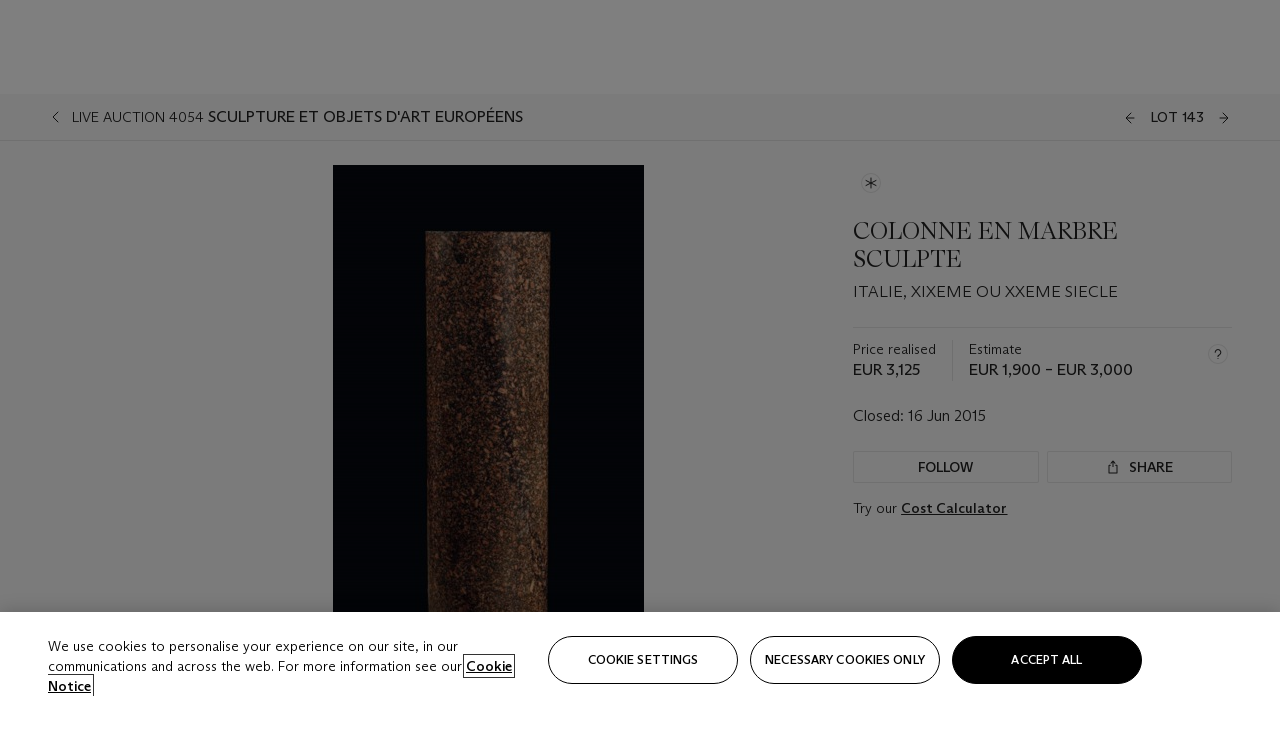

--- FILE ---
content_type: text/html; charset=utf-8
request_url: https://www.christies.com/lot/lot-colonne-en-marbre-sculpte-italie-xixeme-ou-5907021/?lid=1&from=siteindex&intobjectid=5907021
body_size: 28502
content:



<!DOCTYPE html>
<html class="no-js" lang="en">
<head>
    <meta charset="utf-8" />
    
    


<script type="text/plain" class="optanon-category-2">
        
        var xmlHttp = new XMLHttpRequest();
        xmlHttp.open( "HEAD", "https://js.monitor.azure.com/scripts/b/ai.2.min.js", false );
        xmlHttp.onload = function() {
            if (xmlHttp.status == 200) {

                
                !function (T, l, y) { var S = T.location, k = "script", D = "instrumentationKey", C = "ingestionendpoint", I = "disableExceptionTracking", E = "ai.device.", b = "toLowerCase", w = "crossOrigin", N = "POST", e = "appInsightsSDK", t = y.name || "appInsights"; (y.name || T[e]) && (T[e] = t); var n = T[t] || function (d) { var g = !1, f = !1, m = { initialize: !0, queue: [], sv: "5", version: 2, config: d }; function v(e, t) { var n = {}, a = "Browser"; return n[E + "id"] = a[b](), n[E + "type"] = a, n["ai.operation.name"] = S && S.pathname || "_unknown_", n["ai.internal.sdkVersion"] = "javascript:snippet_" + (m.sv || m.version), { time: function () { var e = new Date; function t(e) { var t = "" + e; return 1 === t.length && (t = "0" + t), t } return e.getUTCFullYear() + "-" + t(1 + e.getUTCMonth()) + "-" + t(e.getUTCDate()) + "T" + t(e.getUTCHours()) + ":" + t(e.getUTCMinutes()) + ":" + t(e.getUTCSeconds()) + "." + ((e.getUTCMilliseconds() / 1e3).toFixed(3) + "").slice(2, 5) + "Z" }(), iKey: e, name: "Microsoft.ApplicationInsights." + e.replace(/-/g, "") + "." + t, sampleRate: 100, tags: n, data: { baseData: { ver: 2 } } } } var h = d.url || y.src; if (h) { function a(e) { var t, n, a, i, r, o, s, c, u, p, l; g = !0, m.queue = [], f || (f = !0, t = h, s = function () { var e = {}, t = d.connectionString; if (t) for (var n = t.split(";"), a = 0; a < n.length; a++) { var i = n[a].split("="); 2 === i.length && (e[i[0][b]()] = i[1]) } if (!e[C]) { var r = e.endpointsuffix, o = r ? e.location : null; e[C] = "https://" + (o ? o + "." : "") + "dc." + (r || "services.visualstudio.com") } return e }(), c = s[D] || d[D] || "", u = s[C], p = u ? u + "/v2/track" : d.endpointUrl, (l = []).push((n = "SDK LOAD Failure: Failed to load Application Insights SDK script (See stack for details)", a = t, i = p, (o = (r = v(c, "Exception")).data).baseType = "ExceptionData", o.baseData.exceptions = [{ typeName: "SDKLoadFailed", message: n.replace(/\./g, "-"), hasFullStack: !1, stack: n + "\nSnippet failed to load [" + a + "] -- Telemetry is disabled\nHelp Link: https://go.microsoft.com/fwlink/?linkid=2128109\nHost: " + (S && S.pathname || "_unknown_") + "\nEndpoint: " + i, parsedStack: [] }], r)), l.push(function (e, t, n, a) { var i = v(c, "Message"), r = i.data; r.baseType = "MessageData"; var o = r.baseData; return o.message = 'AI (Internal): 99 message:"' + ("SDK LOAD Failure: Failed to load Application Insights SDK script (See stack for details) (" + n + ")").replace(/\"/g, "") + '"', o.properties = { endpoint: a }, i }(0, 0, t, p)), function (e, t) { if (JSON) { var n = T.fetch; if (n && !y.useXhr) n(t, { method: N, body: JSON.stringify(e), mode: "cors" }); else if (XMLHttpRequest) { var a = new XMLHttpRequest; a.open(N, t), a.setRequestHeader("Content-type", "application/json"), a.send(JSON.stringify(e)) } } }(l, p)) } function i(e, t) { f || setTimeout(function () { !t && m.core || a() }, 500) } var e = function () { var n = l.createElement(k); n.src = h; var e = y[w]; return !e && "" !== e || "undefined" == n[w] || (n[w] = e), n.onload = i, n.onerror = a, n.onreadystatechange = function (e, t) { "loaded" !== n.readyState && "complete" !== n.readyState || i(0, t) }, n }(); y.ld < 0 ? l.getElementsByTagName("head")[0].appendChild(e) : setTimeout(function () { l.getElementsByTagName(k)[0].parentNode.appendChild(e) }, y.ld || 0) } try { m.cookie = l.cookie } catch (p) { } function t(e) { for (; e.length;)!function (t) { m[t] = function () { var e = arguments; g || m.queue.push(function () { m[t].apply(m, e) }) } }(e.pop()) } var n = "track", r = "TrackPage", o = "TrackEvent"; t([n + "Event", n + "PageView", n + "Exception", n + "Trace", n + "DependencyData", n + "Metric", n + "PageViewPerformance", "start" + r, "stop" + r, "start" + o, "stop" + o, "addTelemetryInitializer", "setAuthenticatedUserContext", "clearAuthenticatedUserContext", "flush"]), m.SeverityLevel = { Verbose: 0, Information: 1, Warning: 2, Error: 3, Critical: 4 }; var s = (d.extensionConfig || {}).ApplicationInsightsAnalytics || {}; if (!0 !== d[I] && !0 !== s[I]) { var c = "onerror"; t(["_" + c]); var u = T[c]; T[c] = function (e, t, n, a, i) { var r = u && u(e, t, n, a, i); return !0 !== r && m["_" + c]({ message: e, url: t, lineNumber: n, columnNumber: a, error: i }), r }, d.autoExceptionInstrumented = !0 } return m }(y.cfg); function a() { y.onInit && y.onInit(n) } (T[t] = n).queue && 0 === n.queue.length ? (n.queue.push(a), n.trackPageView({})) : a() }(window, document, {
                    src: "https://js.monitor.azure.com/scripts/b/ai.2.min.js", crossOrigin: "anonymous",
                    onInit: function (sdk) {
                        sdk.addTelemetryInitializer(function (envelope) {
                            if (envelope.baseType == "RemoteDependencyData")
                            {
                                var excludedDomains = ["cdn.cookielaw.org","o2.mouseflow.com","s.acquire.io","app.acquire.io","seg.mmtro.com","christiesinc.tt.omtrdc.net","dpm.demdex.net","smetrics.christies.com","ct.pinterest.com","www.google-analytics.com"];

                                for (let i = 0; i < excludedDomains.length; i++)
                                {
                                    if (envelope.baseData.target.includes(excludedDomains[i]))
                                    {
                                        return false;
                                    }
                                }
                            }

                            return true;
                        });
                    },
                    cfg: {
                        instrumentationKey: "5c229b10-0be6-42b4-bfbf-0babaf38d0ac",
                        disableFetchTracking: false,
                        disablePageUnloadEvents: ["unload"]
                    }
                });
                
            }
        }

        try{
            xmlHttp.send( null );
        } catch (error) {
            // ignore: user is blocking scripts, what else can we do?
        }

</script>



    <script>
        window.chrGlobal = {"ismobileapp":false,"distribution_package_url":"https://dsl.assets.christies.com/distribution/production/latest/index.js","distribution_package_app_name":"","language":"en","analytics_env":"christiesprod","analytics_region_tag":"data-track","analytics_debug":false,"is_authenticated":false,"analytics_datalayer":true,"share":{"client_id":"ra-5fc8ecd336145103","items":[{"type":"email","label_txt":"Email","analytics_id":"live_socialshare_email","aria_share_title_txt":"Share via Email"}]},"labels":{"close_modal_txt":"Close modal window"},"access_token_expiration":"0"};
    </script>

<script type="module">
    import { initializePackage } from 'https://dsl.assets.christies.com/distribution/production/latest/index.js';
    initializePackage("sitecore");
</script>




    <title>COLONNE EN MARBRE SCULPTE, ITALIE, XIXEME OU XXEME SIECLE | Christie&#39;s</title>

    <meta name="description" content="ITALIE, XIXEME OU XXEME SIECLE" />

    <meta name="keywords" content="Christie’s, Live Auction, Auction, Lot" />

    <link rel="canonical" href="https://www.christies.com/en/lot/lot-5907021" />

    <meta name="robots" content="all" />

    <meta name="christies-ctx-item" content="{DB47C573-0E0A-4C5F-A264-DB8584B23DD7}" />





    <meta name="og:title" content="COLONNE EN MARBRE SCULPTE, ITALIE, XIXEME OU XXEME SIECLE | Christie&#39;s" />

    <meta name="og:description" content="ITALIE, XIXEME OU XXEME SIECLE" />

    <meta name="og:image" content="https://www.christies.com/img/LotImages/2015/PAR/2015_PAR_04054_0143_000(colonne_en_marbre_sculpte_italie_xixeme_ou_xxeme_siecle045110).jpg?mode=max" />

    <meta name="og:type" content="website" />

    <meta name="og:url" content="https://www.christies.com/lot/lot-colonne-en-marbre-sculpte-italie-xixeme-ou-5907021/?lid=1&amp;from=siteindex&amp;intobjectid=5907021" />




<meta name="viewport" content="width=device-width, initial-scale=1" />
<meta http-equiv="X-UA-Compatible" content="IE=edge" />
<meta name="format-detection" content="telephone=no">

<link href="https://dsl.assets.christies.com/design-system-library/production/critical.min.css" rel="preload stylesheet" as="style" fetchpriority="high" />
<link href="https://dsl.assets.christies.com/design-system-library/production/arizona.min.css" rel="preload stylesheet" as="style" fetchpriority="high" />

<script src="https://dsl.assets.christies.com/design-system-library/production/critical.min.js" async></script>
<script type="module" src="https://dsl.assets.christies.com/design-system-library/production/christies-design-system-library.esm.js" defer></script>
<script nomodule src="https://dsl.assets.christies.com/design-system-library/production/christies-design-system-library.js" defer></script>
<link href="https://dsl.assets.christies.com/design-system-library/production/christies-design-system-library.css" rel="preload stylesheet" as="style" fetchpriority="high" />

<script>
    function getRootNode(o) { return "object" == typeof o && Boolean(o.composed) ? getShadowIncludingRoot(this) : getRoot(this) } function getShadowIncludingRoot(o) { var t = getRoot(o); return isShadowRoot(t) ? getShadowIncludingRoot(t.host) : t } function getRoot(o) { return null != o.parentNode ? getRoot(o.parentNode) : o }
    function isShadowRoot(o) { return "#document-fragment" === o.nodeName && "ShadowRoot" === o.constructor.name } Object.defineProperty(Node.prototype, "getRootNode", { enumerable: !1, configurable: !1, value: getRootNode });
</script>




<link rel='shortcut icon' type='image/x-icon' href='/Assets/Discovery.Project.Website/V2023/favicons/favicon.ico'><link rel='icon' type='image/png' href='/Assets/Discovery.Project.Website/V2023/favicons/favicon-16x16.png' sizes='16x16'><link rel='icon' type='image/png' href='/Assets/Discovery.Project.Website/V2023/favicons/favicon-32x32.png' sizes='32x32'><link rel='apple-touch-icon' type='image/png' href='/Assets/Discovery.Project.Website/V2023/favicons/apple-touch-icon-57x57.png' sizes='57x57'><link rel='apple-touch-icon' type='image/png' href='/Assets/Discovery.Project.Website/V2023/favicons/apple-touch-icon-60x60.png' sizes='60x60'><link rel='apple-touch-icon' type='image/png' href='/Assets/Discovery.Project.Website/V2023/favicons/apple-touch-icon-72x72.png' sizes='72x72'><link rel='apple-touch-icon' type='image/png' href='/Assets/Discovery.Project.Website/V2023/favicons/apple-touch-icon-76x76.png' sizes='76x76'><link rel='apple-touch-icon' type='image/png' href='/Assets/Discovery.Project.Website/V2023/favicons/apple-touch-icon-114x114.png' sizes='114x114'><link rel='apple-touch-icon' type='image/png' href='/Assets/Discovery.Project.Website/V2023/favicons/apple-touch-icon-120x120.png' sizes='120x120'><link rel='apple-touch-icon' type='image/png' href='/Assets/Discovery.Project.Website/V2023/favicons/apple-touch-icon-144x144.png' sizes='144x144'><link rel='apple-touch-icon' type='image/png' href='/Assets/Discovery.Project.Website/V2023/favicons/apple-touch-icon-152x152.png' sizes='152x152'><link rel='apple-touch-icon' type='image/png' href='/Assets/Discovery.Project.Website/V2023/favicons/apple-touch-icon-167x167.png' sizes='167x167'><link rel='apple-touch-icon' type='image/png' href='/Assets/Discovery.Project.Website/V2023/favicons/apple-touch-icon-180x180.png' sizes='180x180'><link rel='apple-touch-icon' type='image/png' href='/Assets/Discovery.Project.Website/V2023/favicons/apple-touch-icon-1024x1024.png' sizes='1024x1024'><link rel='apple-touch-startup-image' media='(min-width: 320px) and (min-height: 480px) and (-webkit-device-pixel-ratio: 1)' type='image/png' href='/Assets/Discovery.Project.Website/V2023/favicons/apple-touch-startup-image-320x460.png'><link rel='apple-touch-startup-image' media='(min-width: 320px) and (min-height: 480px) and (-webkit-device-pixel-ratio: 2)' type='image/png' href='/Assets/Discovery.Project.Website/V2023/favicons/apple-touch-startup-image-640x920.png'><link rel='apple-touch-startup-image' media='(min-width: 320px) and (min-height: 568px) and (-webkit-device-pixel-ratio: 2)' type='image/png' href='/Assets/Discovery.Project.Website/V2023/favicons/apple-touch-startup-image-640x1096.png'><link rel='apple-touch-startup-image' media='(min-width: 375px) and (min-height: 667px) and (-webkit-device-pixel-ratio: 2)' type='image/png' href='/Assets/Discovery.Project.Website/V2023/favicons/apple-touch-startup-image-750x1294.png'><link rel='apple-touch-startup-image' media='(min-width: 414px) and (min-height: 736px) and (orientation: landscape) and (-webkit-device-pixel-ratio: 3)' type='image/png' href='/Assets/Discovery.Project.Website/V2023/favicons/apple-touch-startup-image-1182x2208.png'><link rel='apple-touch-startup-image' media='(min-width: 414px) and (min-height: 736px) and (orientation: portrait) and (-webkit-device-pixel-ratio: 3)' type='image/png' href='/Assets/Discovery.Project.Website/V2023/favicons/apple-touch-startup-image-1242x2148.png'><link rel='apple-touch-startup-image' media='(min-width: 414px) and (min-height: 736px) and (orientation: portrait) and (-webkit-device-pixel-ratio: 3)' type='image/png' href='/Assets/Discovery.Project.Website/V2023/favicons/apple-touch-startup-image-748x1024.png'><link rel='apple-touch-startup-image' media='(min-width: 768px) and (min-height: 1024px) and (orientation: portrait) and (-webkit-device-pixel-ratio: 1)' type='image/png' href='/Assets/Discovery.Project.Website/V2023/favicons/apple-touch-startup-image-768x1004.png'><link rel='apple-touch-startup-image' media='(min-width: 768px) and (min-height: 1024px) and (orientation: landscape) and (-webkit-device-pixel-ratio: 2)' type='image/png' href='/Assets/Discovery.Project.Website/V2023/favicons/apple-touch-startup-image-1496x2048.png'><link rel='apple-touch-startup-image' media='(min-width: 768px) and (min-height: 1024px) and (orientation: portrait) and (-webkit-device-pixel-ratio: 2)' type='image/png' href='/Assets/Discovery.Project.Website/V2023/favicons/apple-touch-startup-image-1536x2008.png'><link rel='icon' type='image/png' href='/Assets/Discovery.Project.Website/V2023/favicons/coast-228x228.png'>
        <meta name="mobile-web-app-capable" content="yes" />
        <meta name="theme-color" content="#fff" />
        <meta name="application-name" content="Christie&#39;s" />
        <meta name="apple-mobile-web-app-capable" content="yes" />
        <meta name="apple-mobile-web-app-status-bar-style" content="black-translucent" />
        <meta name="apple-mobile-web-app-title" content="Christie&#39;s" />
        <meta name="msapplication-TileColor" content="#fff" />
        <meta name="msapplication-TileImage" content="/Assets/Discovery.Project.Website/mstile-144x144.png" />
        <meta name="msapplication-config" content="\Assets\Discovery.Project.Website\favicons\browserconfig.xml" />
        <meta name="yandex-tableau-widget" content="\Assets\Discovery.Project.Website\favicons\yandex-browser-manifest.json" />



    <script>
    var $buoop = {
        required: { e: -4, f: -3, o: -3, s: -1, c: -3 }, insecure: true, unsupported: true, api: 2020.02, text: {
            'msg': 'Your web browser ({brow_name}) is out of date.',
            'msgmore': 'Update your browser for more security, speed and the best experience on this site.',
            'bupdate': 'Update browser',
            'bignore': 'Ignore',
            'remind': 'You will be reminded in {days} days.',
            'bnever': 'Never show again'
        }
    };
    function $buo_f() {
        var e = document.createElement("script");
        e.src = "//browser-update.org/update.min.js";
        document.body.appendChild(e);
    };
    try { document.addEventListener("DOMContentLoaded", $buo_f, false) }
    catch (e) { window.attachEvent("onload", $buo_f) }
    </script>





<style>
    .chr-theme--living-color.chr-theme--living-color {
        --c-accent: 0, 0%, 97%;
        --c-dominant: 0, 0%, 13%;
    }
</style>

                    <script>var w=window;if(w.performance||w.mozPerformance||w.msPerformance||w.webkitPerformance){var d=document;AKSB=w.AKSB||{},AKSB.q=AKSB.q||[],AKSB.mark=AKSB.mark||function(e,_){AKSB.q.push(["mark",e,_||(new Date).getTime()])},AKSB.measure=AKSB.measure||function(e,_,t){AKSB.q.push(["measure",e,_,t||(new Date).getTime()])},AKSB.done=AKSB.done||function(e){AKSB.q.push(["done",e])},AKSB.mark("firstbyte",(new Date).getTime()),AKSB.prof={custid:"1178232",ustr:"",originlat:"0",clientrtt:"10",ghostip:"23.208.24.231",ipv6:false,pct:"10",clientip:"3.21.242.241",requestid:"fe33761b",region:"47358",protocol:"",blver:14,akM:"a",akN:"ae",akTT:"O",akTX:"1",akTI:"fe33761b",ai:"426341",ra:"false",pmgn:"",pmgi:"",pmp:"",qc:""},function(e){var _=d.createElement("script");_.async="async",_.src=e;var t=d.getElementsByTagName("script"),t=t[t.length-1];t.parentNode.insertBefore(_,t)}(("https:"===d.location.protocol?"https:":"http:")+"//ds-aksb-a.akamaihd.net/aksb.min.js")}</script>
                    </head>
    <body>
        
        




<script>
    window.chrComponents = window.chrComponents || {};
    window.chrComponents.header = {"data":{"header":{"language":"en","language_id":"1","is_authenticated":false,"page_refresh_after_sign_in":true,"page_refresh_after_sign_out":true,"sign_up_account_url":"https://signup.christies.com/signup","sign_up_from_live_chat_account_url":"https://signup.christies.com/signup?fromLiveChat=true","forgot_your_password_url":"/mychristies/passwordretrieval.aspx","login_aws_waf_security_script_url":"https://671144c6c9ff.us-east-1.sdk.awswaf.com/671144c6c9ff/11d0f81935d9/challenge.js","sign_in_api_endpoint":{"url":"https://dw-prod-auth.christies.com","path":"auth/api/v1/login","method":"POST","parameters":{"fromSignInToBid":""}},"sign_out_api_endpoint":{"url":"https://dw-prod-auth.christies.com","path":"auth/api/v1/logout","method":"POST","parameters":{"currentPageUri":""}},"sliding_session_api_endpoint":{"url":"https://dw-prod-auth.christies.com","path":"auth/api/v1/refresh","method":"POST","parameters":null},"languages":[{"title_txt":"繁","full_title_txt":"Traditional Chinese","aria_label_txt":"Traditional Chinese","query_string_parameters":{"lid":"3","sc_lang":"zh"}},{"title_txt":"简","full_title_txt":"Simplified Chinese","aria_label_txt":"Simplified Chinese","query_string_parameters":{"lid":"4","sc_lang":"zh-cn"}}],"search":{"url":"/en/search","redirect_keywords":["Gooding","Internships","Internship","apprenticeship"],"numbers_of_letters_to_start":0,"time_to_start":0},"access_token_expiration":"0"}},"labels":{"aria_back_to_parent_txt":"Back to parent menu","aria_expanded_menu_item_txt":"Press arrow down to enter the secondary menu","aria_main_nav_txt":"Primary","aria_menu_txt":"Menu","aria_search_btn_txt":"Submit search","aria_search_txt":"Search","aria_skip_link_txt":"Skip links","aria_user_navigation_txt":"User navigation","back_button_txt":"Back","choose_language_txt":"Choose language","language_label_txt":"English","language_txt":"Language","placeholder_txt":"Search by keyword","skip_link_txt":"Skip to main content","view_all_txt":"View all","login_modal_title_txt":"Sign in to your account","login_modal_title_from_live_chat_txt":"Please log in or create an account to chat with a client service representative","login_modal_username_txt":"Email address","login_modal_username_required_error_txt":"Please enter your email address","login_modal_password_txt":"Password","login_modal_password_required_error_txt":"Please enter your password","login_modal_forgot_your_password_txt":"Forgot your password?","login_modal_sign_in_txt":"Sign in","login_modal_create_new_account_txt":"Create an account","login_modal_show_password_txt":"Reveal password","login_modal_hide_password_txt":"Hide password","login_modal_error_txt":"Something went wrong. Please try again.","login_modal_invalid_credentials_txt":"Your email address and password do not match. Please try again.","login_modal_account_locked_txt":"Your account has been temporarily locked due to multiple login attempts. We’ve sent you an email with instructions on how to unlock it. For more help, contact <a class=\"chr-alert-next__content__link\" href=\"https://christies.com/\" target=\"_blank\">Client Services</a>.","refresh_modal_title_txt":"You've been signed out!","refresh_modal_message_txt":"You are no longer authenticated. Please refresh your page and sign in again if you wish to bid in auctions.","refresh_modal_button_txt":"Refresh the page"}};
</script>

<style>
    :root {
        /* Header heights for CLS prevention */
        --header-height-mobile: 56px;   /* Height for mobile screens */
        --header-height-desktop: 94px;  /* Height for desktop screens */
    }
    #headerHost {
        height: var(--header-height-mobile);
    }

    @media (min-width: 1280px) {
        #headerHost {
            height: var(--header-height-desktop);
        }
    }

</style>

<div id="headerHost">
    <template shadowrootmode="open">
        <link rel="stylesheet" href="https://dsl.assets.christies.com/react-legacy-integration/production/latest/index.css" />
        <div id="headerRoot" />
    </template>
</div>

<script type="module">
    import ReactTools, { Header, AuthContext } from 'https://dsl.assets.christies.com/react-legacy-integration/production/latest/index.js';

    const shadowRoot = document.getElementById('headerHost').shadowRoot
    const root = ReactTools.createRoot(shadowRoot.getElementById("headerRoot"));

    const authParams = {
        login: () => { window.dispatchEvent(new CustomEvent("chr.openLoginModal")) },
        logout: () => { window.dispatchEvent(new CustomEvent("chr.logout")) },
        isAuthenticated: false,
        getToken: () => "",
    }

    root.render(
        ReactTools.createElement(AuthContext.Provider, { value: authParams }, ReactTools.createElement(Header, {
                headerData: {"data":{"language":"en","logo":{"title_txt":"Christie's","url":"/en","analytics_id":"logo"},"search":{"url":"/en/search","redirect_keywords":["Gooding","Internships","Internship","apprenticeship"],"numbers_of_letters_to_start":0,"time_to_start":0},"languages":[{"title_txt":"EN","full_title_txt":"English","aria_label_txt":"English","query_string_parameters":{"lid":"1","sc_lang":"en"}},{"title_txt":"繁","full_title_txt":"Traditional Chinese","aria_label_txt":"Traditional Chinese","query_string_parameters":{"lid":"3","sc_lang":"zh"}},{"title_txt":"简","full_title_txt":"Simplified Chinese","aria_label_txt":"Simplified Chinese","query_string_parameters":{"lid":"4","sc_lang":"zh-cn"}}],"main_navigation_links":[{"secondary_navigation_links":[{"show_view_all":false,"items":[{"title_txt":"Upcoming auctions","url":"/en/calendar?filters=|event_live|event_115|","analytics_id":"upcomingauctions","truncate_at_two_lines":false},{"title_txt":"Current exhibitions","url":"https://www.christies.com/en/stories/on-view-4323c96e8d15434092ff8abf2f2070fc?sc_mode=normal","analytics_id":"currentexhibitions","truncate_at_two_lines":false},{"title_txt":"Browse all art and objects","url":"/en/browse?sortby=relevance","analytics_id":"browseallartandobjects","truncate_at_two_lines":false},{"title_txt":"Auction results","url":"https://www.christies.com/en/results","analytics_id":"auctionresults","truncate_at_two_lines":false}],"title_txt":"Calendar","url":"https://www.christies.com/en/calendar","analytics_id":"calendar"},{"show_view_all":true,"items":[{"title_txt":"COLLECTOR/CONNOISEUR: The Max N. Berry Collections Monotypes by Maurice Brazil Prendergast Online Sale","url":"/en/auction/collector-connoiseur-the-max-n-berry-collections-monotypes-by-maurice-brazil-prendergast-online-sale-24800-nyr/","analytics_id":"collectorconnoiseurthemaxnberrycollectionsmonotypes","truncate_at_two_lines":false},{"title_txt":"COLLECTOR/CONNOISSEUR: The Max N. Berry Collections; American Art Online Sale","url":"/en/auction/collector-connoisseur-the-max-n-berry-collections-american-art-online-sale-24515-nyr/","analytics_id":"collectorconnoiseurthemaxnberrycollectionsamericanart","truncate_at_two_lines":false},{"title_txt":"Fine and Rare Wines & Spirits Online: New York Edition","url":"/en/auction/fine-and-rare-wines-spirits-online-new-york-edition-24219-nyr/","analytics_id":"fineandrarewinesandspiritsonlinenewyorkedition","truncate_at_two_lines":false},{"title_txt":"The American Collector","url":"/en/auction/the-american-collector-23898-nyr/","analytics_id":"theamericancollector","truncate_at_two_lines":false},{"title_txt":"Rétromobile Paris","url":"/en/auction/r-tromobile-paris-24647-pag/","analytics_id":"retromobileparis","truncate_at_two_lines":false},{"title_txt":"Antiquities","url":"/en/auction/antiquities-24243-nyr/","analytics_id":"antiquities","truncate_at_two_lines":false},{"title_txt":"The Historic Cellar of Jürgen Schwarz: Five Decades of Collecting Part II","url":"/en/auction/the-historic-cellar-of-j-rgen-schwarz-five-decades-of-collecting-part-ii-24460-hgk/","analytics_id":"thehistoriccellarofjurgenschwarzfivedecadesofcollectingpartii","truncate_at_two_lines":false},{"title_txt":"Mathilde and Friends in Paris","url":"/en/auction/mathilde-and-friends-in-paris-24667-par/","analytics_id":"mathildeandfriendsinparis","truncate_at_two_lines":false},{"title_txt":"Old Masters","url":"/en/auction/old-masters-23933-nyr/","analytics_id":"oldmasters","truncate_at_two_lines":false},{"title_txt":"Old Master Paintings and Sculpture Part II ","url":"/en/auction/old-master-paintings-and-sculpture-part-ii-30918/","analytics_id":"oldmasterpaintingsandsculpturepartii","truncate_at_two_lines":false},{"title_txt":"Fine Printed Books and Manuscripts including Americana","url":"/en/auction/fine-printed-books-and-manuscripts-including-americana-23758-nyr/","analytics_id":"fineprintedbooksandmanuscriptsincludingamericana","truncate_at_two_lines":false},{"title_txt":"Old Master and British Drawings","url":"/en/auction/old-master-and-british-drawings-24142-nyr/","analytics_id":"oldmasterandbritishdrawings","truncate_at_two_lines":false},{"title_txt":"A Life of Discerning Passions: The Collection of H. Rodes Sr. and Patricia Hart: Live","url":"/en/auction/a-life-of-discerning-passions-the-collection-of-h-rodes-sr-and-patricia-hart-live-31095/","analytics_id":"alifeofdiscerningpassionsthecollectionofhrodessrandpatriciahartlive","truncate_at_two_lines":false}],"title_txt":"Current Auctions","url":"/en/calendar?filters=|event_live|event_115|","analytics_id":"currentauctions"},{"show_view_all":true,"items":[{"title_txt":"Americana Week | New York","url":"https://www.christies.com/en/events/americana-week/browse-all-lots","analytics_id":"americanaweeknewyork","truncate_at_two_lines":true},{"title_txt":"COLLECTOR/CONNOISSEUR The Max N. Berry Collections | New York","url":"/en/events/the-max-n-berry-collections","analytics_id":"maxnberrycollections","truncate_at_two_lines":true},{"title_txt":"Classic Week | New York","url":"https://www.christies.com/en/events/classic-week-new-york/what-is-on","analytics_id":"thecollectionofhrodessrandpatriciahart","truncate_at_two_lines":true},{"title_txt":"The Irene Roosevelt Aiken Collection | New York","url":"https://www.christies.com/en/events/the-irene-roosevelt-aitken-collection/what-is-on","analytics_id":"irenrooseveltaitkennewyork","truncate_at_two_lines":true},{"title_txt":"The Roger and Josette Vanthournout Collection | London","url":"https://www.christies.com/en/events/the-roger-and-josette-vanthournout-collection/what-is-on","analytics_id":"vanthournoutcollectionlondon","truncate_at_two_lines":true},{"title_txt":"The Jim Irsay Collection | New York","url":"/en/events/the-jim-irsay-collection","analytics_id":"thejimirsaycollection","truncate_at_two_lines":false}],"title_txt":"Featured","url":"/en/calendar","analytics_id":"featured"}],"title_txt":"Auctions","url":"https://www.christies.com/en/calendar","analytics_id":"auctions"},{"secondary_navigation_links":[{"show_view_all":true,"items":[{"title_txt":"Decorative Arts For Your Home | Online","url":"https://www.private.christies.com/","analytics_id":"decorativeartsforyourhome","truncate_at_two_lines":true},{"title_txt":"Iconic Handbags: A Private Selling Exhibition","url":"/en/private-sales/exhibitions/iconic-handbags-a-private-selling-exhibition-2657accd-151f-452a-a491-47696197b93d/browse-works","analytics_id":"iconichandbagsaprivatesellingexhibition","truncate_at_two_lines":true}],"title_txt":"Current Exhibitions","url":"https://www.christies.com/en/private-sales/whats-on-offer","analytics_id":"currentexhibitions"},{"show_view_all":true,"items":[{"title_txt":"19th Century Furniture and Works of Art","url":"/en/private-sales/categories?filters=%7CDepartmentIds%7B68%7D%7C","analytics_id":"19thcenturyfurnitureandworksofart","truncate_at_two_lines":true},{"title_txt":"American Art","url":"/private-sales/categories?filters=DepartmentIds%7B3%7D","analytics_id":"americanart","truncate_at_two_lines":false},{"title_txt":"European Furniture & Works of Art","url":"/en/private-sales/categories?filters=%7CDepartmentIds%7B26%7D%7C&loadall=false&page=1&sortby=PublishDate","analytics_id":"europeanfurnitureandworksofart","truncate_at_two_lines":true},{"title_txt":"Handbags and Accessories","url":"/private-sales/categories?filters=DepartmentIds%7B22%7D","analytics_id":"handbags","truncate_at_two_lines":false},{"title_txt":"Impressionist and Modern Art","url":"/private-sales/categories?filters=DepartmentIds%7B29%7D","analytics_id":"impressionistandmodernart","truncate_at_two_lines":false},{"title_txt":"Post War and Contemporary Art","url":"/private-sales/categories?filters=DepartmentIds%7B74%7D","analytics_id":"postwarandcontemporaryart","truncate_at_two_lines":false},{"title_txt":"Science and Natural History","url":"/private-sales/categories?filters=DepartmentIds%7B47%7D","analytics_id":"scienceandnaturalhistory","truncate_at_two_lines":false}],"title_txt":"Categories","url":"https://www.christies.com/en/private-sales/categories","analytics_id":"categories"},{"show_view_all":false,"items":[{"title_txt":"Request an estimate","url":"https://www.christies.com/selling-services/auction-services/auction-estimates/overview/","analytics_id":"requestanestimate","truncate_at_two_lines":false},{"title_txt":"Selling guide","url":"https://www.christies.com/en/help/selling-guide/overview","analytics_id":"sellingguide","truncate_at_two_lines":false},{"title_txt":"About Private Sales","url":"https://www.christies.com/en/private-sales/about","analytics_id":"aboutprivatesales","truncate_at_two_lines":false}],"title_txt":"Sell with us","url":"https://www.christies.com/en/help/selling-guide/overview","analytics_id":"sellwithus"}],"title_txt":"Private Sales","url":"/en/private-sales/whats-on-offer","analytics_id":"privatesales"},{"secondary_navigation_links":[{"show_view_all":false,"items":[{"title_txt":"Request an estimate","url":"https://www.christies.com/selling-services/auction-services/auction-estimates/overview/","analytics_id":"requestanestimate","truncate_at_two_lines":false},{"title_txt":"Finance your art","url":"https://www.christies.com/en/services/art-finance/overview","analytics_id":"financeyourart","truncate_at_two_lines":true},{"title_txt":"Selling guide","url":"https://www.christies.com/en/help/selling-guide/overview","analytics_id":"sellingguide","truncate_at_two_lines":false},{"title_txt":"Auction results","url":"https://www.christies.com/en/results","analytics_id":"auctionresults","truncate_at_two_lines":false}],"title_txt":"Sell with us","url":"https://www.christies.com/en/help/selling-guide/overview","analytics_id":"sellwithus"},{"show_view_all":true,"items":[{"title_txt":"19th Century European Art","url":"/en/departments/19th-century-european-art","analytics_id":"19thcenturyeuropeanart","truncate_at_two_lines":false},{"title_txt":"African and Oceanic Art","url":"/en/departments/african-and-oceanic-art","analytics_id":"africanandoceanicart","truncate_at_two_lines":false},{"title_txt":"American Art","url":"/en/departments/american-art","analytics_id":"americanart","truncate_at_two_lines":false},{"title_txt":"Ancient Art and Antiquities","url":"/en/departments/ancient-art-and-antiquities","analytics_id":"ancientartandantiquities","truncate_at_two_lines":false},{"title_txt":"Automobiles, Cars, Motorcycles and Automobilia","url":"/en/department/automobiles-cars-motorcycles-automobilia","analytics_id":"automobilescarsmotorcyclesandautomobilia","truncate_at_two_lines":false},{"title_txt":"Books and Manuscripts","url":"/en/departments/books-and-manuscripts","analytics_id":"booksandmanuscripts","truncate_at_two_lines":false},{"title_txt":"Chinese Ceramics and Works of Art","url":"/en/departments/chinese-ceramics-and-works-of-art","analytics_id":"chineseceramicsandworksofart","truncate_at_two_lines":false},{"title_txt":"Chinese Paintings","url":"/en/departments/chinese-paintings","analytics_id":"chinesepaintings","truncate_at_two_lines":false},{"title_txt":"Design","url":"/en/departments/design","analytics_id":"design","truncate_at_two_lines":false},{"title_txt":"European Furniture and Works of Art","url":"/en/departments/european-furniture-and-works-of-art","analytics_id":"europeanfurnitureandworksofart","truncate_at_two_lines":false},{"title_txt":"Handbags and Accessories","url":"/en/departments/handbags-and-accessories","analytics_id":"handbagsandaccessories","truncate_at_two_lines":false},{"title_txt":"Impressionist and Modern Art","url":"/en/departments/impressionist-and-modern-art","analytics_id":"impressionistandmodernart","truncate_at_two_lines":false},{"title_txt":"Islamic and Indian Art","url":"/en/departments/islamic-and-indian-art","analytics_id":"islamicandindianart","truncate_at_two_lines":false},{"title_txt":"Japanese Art","url":"/en/departments/japanese-art","analytics_id":"japaneseart","truncate_at_two_lines":false},{"title_txt":"Jewellery","url":"/en/departments/jewellery","analytics_id":"jewellery","truncate_at_two_lines":false},{"title_txt":"Latin American Art","url":"/en/departments/latin-american-art","analytics_id":"latinamericanart","truncate_at_two_lines":false},{"title_txt":"Modern and Contemporary Middle Eastern Art","url":"/en/departments/modern-and-contemporary-middle-eastern-art","analytics_id":"modernandcontemporarymiddleeasternart","truncate_at_two_lines":false},{"title_txt":"Old Master Drawings","url":"/en/departments/old-master-drawings","analytics_id":"oldmasterdrawings","truncate_at_two_lines":false},{"title_txt":"Old Master Paintings","url":"/en/departments/old-master-paintings","analytics_id":"oldmasterpaintings","truncate_at_two_lines":false},{"title_txt":"Photographs","url":"/en/departments/photographs","analytics_id":"photographs","truncate_at_two_lines":false},{"title_txt":"Post-War and Contemporary Art","url":"/en/departments/post-war-and-contemporary-art","analytics_id":"post-warandcontemporaryart","truncate_at_two_lines":false},{"title_txt":"Prints and Multiples","url":"/en/departments/prints-and-multiples","analytics_id":"printsandmultiples","truncate_at_two_lines":false},{"title_txt":"Private and Iconic Collections","url":"/en/departments/private-and-iconic-collections","analytics_id":"privateandiconiccollections","truncate_at_two_lines":false},{"title_txt":"Rugs and Carpets","url":"/en/departments/rugs-and-carpets","analytics_id":"rugsandcarpets","truncate_at_two_lines":false},{"title_txt":"Watches and Wristwatches","url":"/en/departments/watches-and-wristwatches","analytics_id":"watchesandwristwatches","truncate_at_two_lines":false},{"title_txt":"Wine and Spirits","url":"/en/departments/wine-and-spirits","analytics_id":"wineandspirits","truncate_at_two_lines":false}],"title_txt":"Departments","url":"https://www.christies.com/departments/Index.aspx","analytics_id":"departments"}],"title_txt":"Sell","url":"https://www.christies.com/en/help/selling-guide/overview","analytics_id":"sell"},{"secondary_navigation_links":[{"show_view_all":true,"items":[{"title_txt":"19th Century European Art","url":"/en/departments/19th-century-european-art","analytics_id":"19thcenturyeuropeanart","truncate_at_two_lines":false},{"title_txt":"African and Oceanic Art","url":"/en/departments/african-and-oceanic-art","analytics_id":"africanandoceanicart","truncate_at_two_lines":false},{"title_txt":"American Art","url":"/en/departments/american-art","analytics_id":"americanart","truncate_at_two_lines":false},{"title_txt":"Ancient Art and Antiquities","url":"/en/departments/ancient-art-and-antiquities","analytics_id":"ancientartandantiquities","truncate_at_two_lines":false},{"title_txt":"Automobiles, Cars, Motorcycles and Automobilia","url":"/en/department/automobiles-cars-motorcycles-automobilia","analytics_id":"automobilescarsmotorcyclesandautomobilia","truncate_at_two_lines":false},{"title_txt":"Books and Manuscripts","url":"/en/departments/books-and-manuscripts","analytics_id":"booksandmanuscripts","truncate_at_two_lines":false},{"title_txt":"Chinese Ceramics and Works of Art","url":"/en/departments/chinese-ceramics-and-works-of-art","analytics_id":"chineseceramicsandworksofart","truncate_at_two_lines":false},{"title_txt":"Chinese Paintings","url":"/en/departments/chinese-paintings","analytics_id":"chinesepaintings","truncate_at_two_lines":false},{"title_txt":"Design","url":"/en/departments/design","analytics_id":"design","truncate_at_two_lines":false},{"title_txt":"European Furniture and Works of Art","url":"/en/departments/european-furniture-and-works-of-art","analytics_id":"europeanfurnitureandworksofart","truncate_at_two_lines":false},{"title_txt":"European Sculpture and Works of Art","url":"/en/departments/european-sculpture","analytics_id":"europeansculptureandworksofart","truncate_at_two_lines":false},{"title_txt":"Guitars","url":"https://www.christies.com/en/department/guitars","analytics_id":"guitars","truncate_at_two_lines":false},{"title_txt":"Handbags and Accessories","url":"/en/departments/handbags-and-accessories","analytics_id":"handbagsandaccessories","truncate_at_two_lines":false},{"title_txt":"Impressionist and Modern Art","url":"/en/departments/impressionist-and-modern-art","analytics_id":"impressionistandmodernart","truncate_at_two_lines":false},{"title_txt":"Indian, Himalayan and Southeast Asian Art","url":"/en/departments/indian-himalayan-and-southeast-asian-art","analytics_id":"indianhimalayanandsoutheastasianart","truncate_at_two_lines":false},{"title_txt":"Islamic and Indian Art","url":"/en/departments/islamic-and-indian-art","analytics_id":"islamicandindianart","truncate_at_two_lines":false},{"title_txt":"Japanese Art","url":"/en/departments/japanese-art","analytics_id":"japaneseart","truncate_at_two_lines":false},{"title_txt":"Jewellery","url":"/en/departments/jewellery","analytics_id":"jewellery","truncate_at_two_lines":false},{"title_txt":"Judaica","url":"/en/events/judaica","analytics_id":"judaica","truncate_at_two_lines":false},{"title_txt":"Latin American Art","url":"/en/departments/latin-american-art","analytics_id":"latinamericanart","truncate_at_two_lines":false},{"title_txt":"Modern and Contemporary Middle Eastern Art","url":"/en/departments/modern-and-contemporary-middle-eastern-art","analytics_id":"modernandcontemporarymiddleeasternart","truncate_at_two_lines":false},{"title_txt":"Modern British and Irish Art","url":"/en/departments/modern-british-and-irish-art","analytics_id":"modernbritishandirishart","truncate_at_two_lines":false},{"title_txt":"Old Master Drawings","url":"/en/departments/old-master-drawings","analytics_id":"oldmasterdrawings","truncate_at_two_lines":false},{"title_txt":"Old Master Paintings","url":"/en/departments/old-master-paintings","analytics_id":"oldmasterpaintings","truncate_at_two_lines":false},{"title_txt":"Photographs","url":"/en/departments/photographs","analytics_id":"photographs","truncate_at_two_lines":false},{"title_txt":"Post-War and Contemporary Art","url":"/en/departments/post-war-and-contemporary-art","analytics_id":"post-warandcontemporaryart","truncate_at_two_lines":false},{"title_txt":"Prints and Multiples","url":"/en/departments/prints-and-multiples","analytics_id":"printsandmultiples","truncate_at_two_lines":false},{"title_txt":"Private and Iconic Collections","url":"/en/departments/private-and-iconic-collections","analytics_id":"privateandiconiccollections","truncate_at_two_lines":false},{"title_txt":"Rugs and Carpets","url":"/en/departments/rugs-and-carpets","analytics_id":"rugsandcarpets","truncate_at_two_lines":false},{"title_txt":"Science and Natural History","url":"/en/departments/science-and-natural-history","analytics_id":"scienceandnaturalhistory","truncate_at_two_lines":false},{"title_txt":"Silver","url":"/en/departments/silver","analytics_id":"silver","truncate_at_two_lines":false},{"title_txt":"South Asian Modern and Contemporary Art","url":"/en/departments/south-asian-modern-contemporary-art","analytics_id":"southasianmoderncontemporaryart","truncate_at_two_lines":false},{"title_txt":"Sports Memorabilia","url":"/en/departments/sports-memorabilia","analytics_id":"sportsmemorabilia","truncate_at_two_lines":false},{"title_txt":"Watches and Wristwatches","url":"/en/departments/watches-and-wristwatches","analytics_id":"watchesandwristwatches","truncate_at_two_lines":false},{"title_txt":"Wine and Spirits","url":"/en/departments/wine-and-spirits","analytics_id":"wineandspirits","truncate_at_two_lines":false}],"title_txt":"Departments","url":"/en/departments","analytics_id":"departments"}],"title_txt":"Departments","url":"/en/departments","analytics_id":"departments"},{"secondary_navigation_links":[{"show_view_all":true,"items":[{"title_txt":"Rare cars at Rétromobile Paris","url":"/en/stories/retromobile-paris-gooding-christies-inaugural-european-sale-featuring-ferrari-talbot-lago-ballot-03ce8b8cab6f44aab934422afa8827bd?sc_mode=normal","analytics_id":"rarecarsatretromobileparis","truncate_at_two_lines":true},{"title_txt":"Visions of the West: The William I. Koch Collection","url":"/en/stories/tylee-abbott-american-western-art-31a09a40b0a84583bbaa659ffea3cda5","analytics_id":"visionsofthewestthewilliamikochcollection","truncate_at_two_lines":true},{"title_txt":"Inside Irene Roosevelt Aitken’s Fifth Avenue apartment","url":"/en/stories/irene-roosevelt-aitken-collection-82eae93bd5f74f79ba73ed2502ef3116?sc_mode=normal","analytics_id":"insideirenerooseveltaitkensfifthavenueapartment","truncate_at_two_lines":true},{"title_txt":"Canaletto’s ‘Venice, the Bucintoro at the Molo on Ascension Day’","url":"/en/stories/canaletto-venice-bucintoro-molo-ascension-day-5f3d44fd1d6c407f9d264da24b4d99f2","analytics_id":"canalettosvenicethebucintoroatthemoloonascensionday","truncate_at_two_lines":true},{"title_txt":"25 years of iconic design at Galerie kreo","url":"/en/stories/galerie-kreo-paris-exhibition-icons-of-21st-century-design-f0b72f9727d4464ebf973dad67e0d5d3","analytics_id":"25yearsoficonicdesignatgaleriekreo","truncate_at_two_lines":true},{"title_txt":"Must-see exhibitions in New York","url":"/en/stories/top-new-york-art-exhibitions-2026-a10bc7a155b04c2b8ede7350acf28aad","analytics_id":"must-seeexhibitionsinnewyork","truncate_at_two_lines":true}],"title_txt":"Read","url":"https://www.christies.com/en/stories/archive","analytics_id":"read"},{"show_view_all":false,"items":[{"title_txt":"Current exhibitions","url":"https://www.christies.com/en/stories/on-view-4323c96e8d15434092ff8abf2f2070fc","analytics_id":"currentexhibition","truncate_at_two_lines":false},{"title_txt":"Locations","url":"https://www.christies.com/en/locations/salerooms","analytics_id":"locations","truncate_at_two_lines":false}],"title_txt":"Visit","url":"https://www.christies.com/en/locations/salerooms","analytics_id":"visit"},{"show_view_all":true,"items":[{"title_txt":"Barbara Hepworth","url":"https://www.christies.com/en/artists/barbara-hepworth","analytics_id":"barbarahepworth","truncate_at_two_lines":false},{"title_txt":"Ferrari","url":"https://www.christies.com/en/artists/ferrari","analytics_id":"ferrari","truncate_at_two_lines":false},{"title_txt":"Frederic Remington","url":"https://www.christies.com/en/artists/frederic-remington","analytics_id":"fredericremington","truncate_at_two_lines":false},{"title_txt":"John James Audubon","url":"https://www.christies.com/en/artists/john-james-audubon","analytics_id":"johnjamesaudubon","truncate_at_two_lines":false},{"title_txt":"Keith Haring","url":"https://www.christies.com/en/artists/keith-haring","analytics_id":"keithharing","truncate_at_two_lines":false},{"title_txt":"Meissen porcelain & ceramics","url":"https://www.christies.com/en/artists/meissen","analytics_id":"meissenporcelainandceramics","truncate_at_two_lines":false},{"title_txt":"Michaël Borremans","url":"https://www.christies.com/en/artists/michael-borremans","analytics_id":"michaelborremans","truncate_at_two_lines":false},{"title_txt":"Oskar Schlemmer","url":"https://www.christies.com/en/artists/oskar-schlemmer","analytics_id":"oskarschlemmer","truncate_at_two_lines":false}],"title_txt":"Artists and Makers","url":"https://www.christies.com/en/artists","analytics_id":"artistsandmakers"}],"title_txt":"Discover","url":"https://www.christies.com/en/stories/archive","analytics_id":"discover"},{"secondary_navigation_links":[{"show_view_all":false,"items":[{"title_txt":"Request an estimate","url":"https://www.christies.com/selling-services/auction-services/auction-estimates/overview/","analytics_id":"requestanestimate","truncate_at_two_lines":true},{"title_txt":"Valuations, Appraisals and Professional Advisor Services","url":"/en/services/valuations-appraisals-and-professional-advisor-services/overview","analytics_id":"valuationsappraisalsandprofessionaladvisorservices","truncate_at_two_lines":true},{"title_txt":"Private Sales","url":"/en/private-sales/whats-on-offer","analytics_id":"privatesales","truncate_at_two_lines":true},{"title_txt":"Christie’s Education","url":"/en/christies-education/courses","analytics_id":"christieseducation","truncate_at_two_lines":true},{"title_txt":"Christie’s Art Finance","url":"/en/services/art-finance/overview","analytics_id":"christiesartfinance","truncate_at_two_lines":true},{"title_txt":"Christie’s Ventures","url":"/en/services/christies-ventures/overview","analytics_id":"christiesventures","truncate_at_two_lines":true}],"title_txt":"Services","url":"/en/services","analytics_id":"services"}],"title_txt":"Services","url":"/en/services","analytics_id":"services"}],"upper_navigation_links":[],"user_actions":[{"id":"my-account","title_txt":"My account","url":"/mychristies/activities.aspx?activitytype=wc&submenutapped=true","analytics_id":"myaccount"},{"id":"sign-in","title_txt":"Sign in","url":null,"analytics_id":"signin"},{"id":"sign-out","title_txt":"Sign out","url":null,"analytics_id":"signout"}]},"labels":{"aria_back_to_parent_txt":"Back to parent menu","aria_expanded_menu_item_txt":"Press arrow down to enter the secondary menu","aria_main_nav_txt":"Primary","aria_menu_txt":"Menu","aria_search_btn_txt":"Submit search","aria_search_txt":"Search","aria_skip_link_txt":"Skip links","aria_user_navigation_txt":"User navigation","back_button_txt":"Back","choose_language_txt":"Choose language","language_label_txt":"English","language_txt":"Language","placeholder_txt":"Search by keyword","skip_link_txt":"Skip to main content","view_all_txt":"View all","login_modal_title_txt":"Sign in to your account","login_modal_title_from_live_chat_txt":"Please log in or create an account to chat with a client service representative","login_modal_username_txt":"Email address","login_modal_username_required_error_txt":"Please enter your email address","login_modal_password_txt":"Password","login_modal_password_required_error_txt":"Please enter your password","login_modal_forgot_your_password_txt":"Forgot your password?","login_modal_sign_in_txt":"Sign in","login_modal_create_new_account_txt":"Create an account","login_modal_show_password_txt":"Reveal password","login_modal_hide_password_txt":"Hide password","login_modal_error_txt":"Something went wrong. Please try again.","login_modal_invalid_credentials_txt":"Your email address and password do not match. Please try again.","login_modal_account_locked_txt":"Your account has been temporarily locked due to multiple login attempts. We’ve sent you an email with instructions on how to unlock it. For more help, contact <a class=\"chr-alert-next__content__link\" href=\"https://christies.com/\" target=\"_blank\">Client Services</a>.","refresh_modal_title_txt":"You've been signed out!","refresh_modal_message_txt":"You are no longer authenticated. Please refresh your page and sign in again if you wish to bid in auctions.","refresh_modal_button_txt":"Refresh the page"}}
        })),
    );
</script>





<script>
    window.chrComponents = window.chrComponents || {};
    window.chrComponents.live_chat = {
  "data": {
    "get_user_details_api_endpoint": {
      "url": "https://www.christies.com",
      "path": "ChristiesAPIServices/DotcomAPIs/api/mychristies/GetUserDetails",
      "method": "POST"
    }
  }
};
</script>

<div class="chr-live-chat">
    <chr-live-chat></chr-live-chat>
</div>    <main>
        




    <script>
        var AnalyticsDataLayer = {"page":{"name":"Lot","channel":"Lot Content","language":"en","template":"Lot"},"user":{"status":"Not Logged In/No Account","GUID":"","platform":"web"},"events":{"lot_view":true}};
    </script>





  <script>
        var EnableCookieBanner = true;
        var IsMobileApp = false;
  </script>
  <script src="https://code.jquery.com/jquery-3.5.1.min.js" integrity="sha256-9/aliU8dGd2tb6OSsuzixeV4y/faTqgFtohetphbbj0=" crossorigin="anonymous"></script>
  <script src="//code.jquery.com/jquery-migrate-3.3.2.js"></script>
  <script src="//assets.adobedtm.com/4f105c1434ad/05fddbc767bb/launch-1b477ca5fd6e.min.js" async></script>


<div>
    










    <style>
        :root {
            --z-index-base: 100;
        }
    </style>
    <script>
        AnalyticsDataLayer.lot = {"number":"143","id":"5907021","status":"Closed"};
        AnalyticsDataLayer.sale = {"type":"Traditional","id":"25820","number":"4054","location":"Paris"};

        window.chrComponents = window.chrComponents || {};
        window.chrComponents.lotHeader_1205114186 = {"data":{"save_lot_livesale_api_endpoint":{"url":"//www.christies.com","path":"lots_webapi/api/lotslist/SaveLot","method":"POST","parameters":{"object_id":"","apikey":"708878A1-95DB-4DC2-8FBD-1E8A1DCE703C","save":""}},"cost_calculator_api_endpoint":{"url":"//payments.christies.com","path":"REST/JSON/CostCalculator","method":"POST","parameters":{"API_Key":"fdsaGdsdAS","SaleNumber":"4054","LotNumber":"143","LotSuffix":"","Currency":"EUR"}},"lot_primary_action":{"show":false,"is_enabled":false,"button_txt":"","action_display":"reg-bid-modal","action_type":"url","action_value":"https://www.christies.com/en/client-registrations/25820/5907021","action_event_name":null,"analytics_id":"live_registertobid"},"lots":[{"object_id":"5907021","lot_id_txt":"143","analytics_id":"4054.143","event_type":"Sale","url":"https://www.christies.com/en/lot/lot-5907021","previous_lot_url":"https://www.christies.com/en/lot/lot-5907020","next_lot_url":"https://www.christies.com/en/lot/lot-5907023","title_primary_txt":"COLONNE EN MARBRE SCULPTE\n","title_secondary_txt":"ITALIE, XIXEME OU XXEME SIECLE\n","title_tertiary_txt":"","estimate_visible":true,"estimate_on_request":false,"price_on_request":false,"lot_estimate_txt":"","estimate_low":1900.0,"estimate_high":3000.0,"estimate_txt":"EUR 1,900 – EUR 3,000","price_realised":3125.0,"price_realised_txt":"EUR 3,125","lot_assets":[{"display_type":"basic","asset_type":"basic","asset_type_txt":"basic","asset_alt_txt":"COLONNE EN MARBRE SCULPTE\n","image_url":"https://www.christies.com/img/LotImages/2015/PAR/2015_PAR_04054_0143_000(colonne_en_marbre_sculpte_italie_xixeme_ou_xxeme_siecle045110).jpg?mode=max"}],"is_saved":false,"show_save":true,"is_unsold":false}],"sale":{"sale_id":"25820","sale_number":"4054","sale_room_code":"PAR","event_type":"Sale","title_txt":"Sculpture et objets d'art européens","start_date":"2015-06-16T12:00Z","end_date":"2015-06-16T00:00Z","registration_close_date":"2015-06-16T06:00Z","location_txt":"Paris","url":"https://www.christies.com/en/auction/sculpture-et-objets-d-art-europ-ens-25820/","is_auction_over":true,"is_in_progress":false,"time_zone":"CEST"},"ui_state":{"hide_timer":false,"hide_bid_information":false,"hide_tooltip":false,"hide_cost_calculator":false}},"labels":{"lot_txt":"Lot","lot_ended_txt":"Closed","registration_closes_txt":"Registration closes","bidding_starts_txt":"Bidding starts","current_bid_txt":"Current bid","estimate_txt":"Estimate","estimate_on_request_txt":"Estimate on request","price_on_request_txt":"Price on request","price_realised_txt":"Price realised","currency_txt":"EUR","closed_txt":"Closed","save_txt":"Save","saved_txt":"Saved","follow_txt":"Follow","followed_txt":"Followed","unfollow_txt":"Following","aria_follow_txt":"Follow {lottitle}","aria_unfollow_txt":"Unfollow {lottitle}","aria_expand_content_txt":"Visually expand the content","aria_collapse_content_txt":"Visually collapse the content","share_txt":"Share","closing_txt":"Closing","day_txt":"day","days_txt":"days","hour_unit_txt":"h","minute_unit_txt":"m","second_unit_txt":"s","more_txt":"more","share_title_txt":"Share via email","try_our_txt":"Try our","cost_calculator_txt":"Cost Calculator","cost_calculator_response_txt":"Below is your estimated cost based on the bid","cost_calculator_submit_txt":"Calculate","cost_calculator_bid_amount_label_txt":"Enter a bid","cost_calculator_generic_error_txt":"Sorry, something went wrong, please try again.","cost_calculator_bid_amount_missing_txt":"Missing amount","cost_calculator_your_bid_txt":"Your bid","cost_calculator_tooltip_btn_txt":"Show tooltip","cost_calculator_tooltip_txt":"Exclusive of all duty, taxes, import VAT and/or customs processing fees.","cost_calculator_invalid_value_txt":"Enter a valid amount, e.g. 1000.00","cost_calculator_title_txt":"Cost Calculator","cost_calculator_disclaimer_txt":"Below is your estimated cost based on the bid","cost_calculator_input_label_txt":"Enter the bid value","cost_calculator_buyers_premium_txt":"Estimated Buyer's Premium","cost_calculator_total_txt":"Estimated cost exclusive of duties","aria_cost_calculator_input_currency_txt":"Currency","bid_tooltip_txt":"Estimates do not reflect the final hammer price and do not include buyer's premium, and applicable taxes or artist's resale right. Please see Section D of the Conditions of Sale for full details.","timer_tooltip_txt":"Please note that if a bid is placed on this lot within the final three minutes of the closing time indicated in the countdown clock, three additional minutes will be added to the designated closing time. See our <a href=\"https://www.christies.com/about-us/help.aspx\">FAQs</a> for further information.","auction_happening_now_txt":"Happening now","aria_scroll_to_top_txt":"Scroll to top","loading_txt":"Loading details","aria_primary_media_video_txt":"Video for {title}","aria_gallery_next_txt":"View next","aria_gallery_previous_txt":"View previous","ar_view_at_home_txt":"View at home","ar_scan_qr_txt":"Scan the QR code with your phone or tablet camera to view this lot in augmented reality.","ar_view_in_ar_txt":"View this lot in augmented reality with your phone or tablet.","ar_not_available_txt":"We’re sorry, this experience is only available on devices that support augmented reality.","ar_get_started_txt":"Get started","symbols_important_information_txt":"Important information about this lot","aria_symbols_important_information_txt":"Important information about this lot"}};

    </script>
    <div data-analytics-region="lotheader-full" class="chr-lot-header">
        <div class="chr-lot-header--full chr-theme--living-color">
            <div class="chr-lot-header__breadcrumb">
                <div class="container-fluid chr-lot-header__breadcrumb-inner">

                    <nav aria-label="Breadcrumb" class="chr-breadcrumb">
                        <ol class="chr-breadcrumb__list">
                            <li class="chr-breadcrumb__list-item chr-breadcrumb__list-item--active">
                                <a class="chr-breadcrumb__link"
                                   href="https://www.christies.com/en/auction/sculpture-et-objets-d-art-europ-ens-25820/"
                                   data-track="breadcrumb|auction-overview"
                                   onclick="">
                                        <chr-icon class="pr-2" icon="chevron" size="xs"></chr-icon>
                                    <div class="chr-lot-header__breadcrumb-detail">
                                        <span class="chr-body-s mr-1">
                                            Live Auction 4054
                                        </span>
                                        <span class="chr-body-medium">Sculpture et objets d&#39;art europ&#233;ens</span>
                                    </div>
                                </a>
                            </li>
                        </ol>
                    </nav>

                        <div class="d-none d-md-flex">
                            <div class="chr-item-pagination">
                                <a href="https://www.christies.com/en/lot/lot-5907020" aria-label="previous lot">
                                    <chr-icon icon="arrow" icon="xs"></chr-icon>
                                </a>
                                <span class="chr-item-pagination__label">Lot 143 </span>
                                <a href="https://www.christies.com/en/lot/lot-5907023" aria-label="next lot">
                                    <chr-icon icon="arrow" rotation="180" size="xs"></chr-icon>
                                </a>
                            </div>
                        </div>
                </div>
                    <div class="d-block d-md-none">
                        <div class="chr-lot-header__breadcrumb-pagination">
                            <div class="container-fluid chr-lot-header__breadcrumb-pagination-inner">
                                <div class="chr-item-pagination">
                                    <a href="https://www.christies.com/en/lot/lot-5907020" aria-label="previous lot">
                                        <chr-icon icon="arrow" icon="xs"></chr-icon>
                                    </a>
                                    <span class="chr-item-pagination__label">143 </span>
                                    <a href="https://www.christies.com/en/lot/lot-5907023" aria-label="next lot">
                                        <chr-icon icon="arrow" rotation="180" size="xs"></chr-icon>
                                    </a>
                                </div>
                            </div>
                        </div>
                    </div>
            </div>
            <div class="container-fluid">
                <div class="row">
                    <div class="d-none col-lg-1 d-lg-block">
                    </div>
                    <div class="col-12 col-md-7 col-lg-7 chr-lot-header__media-column">
                        <div class="chr-lot-header__media">
                                <chr-lot-header-gallery-button data-namespace="lotHeader_1205114186" lot-id="5907021" gallery-item-index="0" region="lot-header-image">
                                        <div class="chr-lot-header__image">
                                            <div class="chr-lot-header__image-container">
                                                <div class="chr-img__wrapper chr-img__wrapper--natural-height" data-img-id="acd5de2a-cca4-468f-9904-d73fdaf8d8f2"><img alt="COLONNE EN MARBRE SCULPTE
" class="chr-img lazyload" data-sizes="(min-width: 1224px) 1010px, (min-width: 768px) 695px, (min-width: 576px) 750px, 560px" data-srcset="https://www.christies.com/img/LotImages/2015/PAR/2015_PAR_04054_0143_000(colonne_en_marbre_sculpte_italie_xixeme_ou_xxeme_siecle045110).jpg?maxwidth=560&amp;maxheight=350 560w, https://www.christies.com/img/LotImages/2015/PAR/2015_PAR_04054_0143_000(colonne_en_marbre_sculpte_italie_xixeme_ou_xxeme_siecle045110).jpg?maxwidth=1120&amp;maxheight=700 1120w, https://www.christies.com/img/LotImages/2015/PAR/2015_PAR_04054_0143_000(colonne_en_marbre_sculpte_italie_xixeme_ou_xxeme_siecle045110).jpg?maxwidth=1680&amp;maxheight=1050 1680w, https://www.christies.com/img/LotImages/2015/PAR/2015_PAR_04054_0143_000(colonne_en_marbre_sculpte_italie_xixeme_ou_xxeme_siecle045110).jpg?maxwidth=750&amp;maxheight=350 750w, https://www.christies.com/img/LotImages/2015/PAR/2015_PAR_04054_0143_000(colonne_en_marbre_sculpte_italie_xixeme_ou_xxeme_siecle045110).jpg?maxwidth=1500&amp;maxheight=700 1500w, https://www.christies.com/img/LotImages/2015/PAR/2015_PAR_04054_0143_000(colonne_en_marbre_sculpte_italie_xixeme_ou_xxeme_siecle045110).jpg?maxwidth=2250&amp;maxheight=1050 2250w, https://www.christies.com/img/LotImages/2015/PAR/2015_PAR_04054_0143_000(colonne_en_marbre_sculpte_italie_xixeme_ou_xxeme_siecle045110).jpg?maxwidth=695&amp;maxheight=650 695w, https://www.christies.com/img/LotImages/2015/PAR/2015_PAR_04054_0143_000(colonne_en_marbre_sculpte_italie_xixeme_ou_xxeme_siecle045110).jpg?maxwidth=1390&amp;maxheight=1300 1390w, https://www.christies.com/img/LotImages/2015/PAR/2015_PAR_04054_0143_000(colonne_en_marbre_sculpte_italie_xixeme_ou_xxeme_siecle045110).jpg?maxwidth=2085&amp;maxheight=1950 2085w, https://www.christies.com/img/LotImages/2015/PAR/2015_PAR_04054_0143_000(colonne_en_marbre_sculpte_italie_xixeme_ou_xxeme_siecle045110).jpg?maxwidth=1010&amp;maxheight=650 1010w, https://www.christies.com/img/LotImages/2015/PAR/2015_PAR_04054_0143_000(colonne_en_marbre_sculpte_italie_xixeme_ou_xxeme_siecle045110).jpg?maxwidth=2020&amp;maxheight=1300 2020w, https://www.christies.com/img/LotImages/2015/PAR/2015_PAR_04054_0143_000(colonne_en_marbre_sculpte_italie_xixeme_ou_xxeme_siecle045110).jpg?maxwidth=3030&amp;maxheight=1950 3030w" src="https://www.christies.com/img/LotImages/2015/PAR/2015_PAR_04054_0143_000(colonne_en_marbre_sculpte_italie_xixeme_ou_xxeme_siecle045110).jpg?w=1"></img></div>
                                            </div>
                                        </div>
                                </chr-lot-header-gallery-button>
                            <div>
                            </div>
                        </div>
                    </div>
                    <div class="chr-lot-header__information-column col-sm-12 col-md-5 col-lg-4">
                        <div class="chr-lot-header__information">
                            <div class="chr-lot-header__description">
                                    <chr-tooltip label="Special Notice" uid="specialNoticeTip" position="left" icon="asterisk" clickable>
                                        This item will be transferred to an offsite wareho&hellip;

                                            <a href="#accordion_special-notice">Read more</a>
                                    </chr-tooltip>

                            </div>
                            <span class="chr-lot-header__artist-name">COLONNE EN MARBRE SCULPTE
</span>
                            <h1 class="chr-lot-header__title">ITALIE, XIXEME OU XXEME SIECLE
</h1>

                            <div style="border-bottom: 1px solid rgba(34, 34, 34, 0.1); border-bottom-color: var(--c-grey-alpha-10); padding-bottom: 12px;"></div>

                            <div class="mt-3">
                                <chr-lot-header-dynamic-content data-namespace="lotHeader_1205114186" lot-id="5907021">
                                </chr-lot-header-dynamic-content>
                            </div>
                        </div>
                    </div>
                </div>
            </div>
        </div>
    </div>
    <!-- fixed header -->
    <span id="fixed-head-observer" class="fixed-tracker"></span>
    <chr-fixed-wrapper tracker="#fixed-head-observer">
        <chr-lot-header data-namespace="lotHeader_1205114186"
                        display="collapsed"
                        lot_id="5907021"
                        title_primary_txt="COLONNE EN MARBRE SCULPTE
"
                        title_secondary_txt="ITALIE, XIXEME OU XXEME SIECLE
" living-color>
        </chr-lot-header>
    </chr-fixed-wrapper>
    <!-- /fixed header -->

</div>
<div class="chr-lot-detail__main">

    <div class="chr-lot-detail__vertical-scroll col-2">
        <chr-sticky-wrapper top="25vh">
            <chr-vertical-scroll-nav></chr-vertical-scroll-nav>
        </chr-sticky-wrapper>
    </div>

    


    <div class="container-fluid">
        <div class="row">
            <div class="col-md-6 col-lg-5 offset-lg-2">
                <div data-scroll-section="Details" id="details">
                    <section class="chr-lot-details">
                        <div class="chr-lot-section__center">
                            <chr-accordion auto-close="false">
                                    <chr-accordion-item open accordion-id="0">
                                        <div slot="header">Details</div>
                                        <div slot="content" class="content-zone chr-lot-section__accordion--content">
                                            <span class="chr-lot-section__accordion--text">COLONNE EN MARBRE SCULPTE<br>
ITALIE, XIXEME OU XXEME SIECLE<br>
Reposant sur une base de forme carrée<br>
Hauteur: 131 cm. (47 2/3 in.)<br>
</span>
                                        </div>
                                    </chr-accordion-item>
                                    <chr-accordion-item open accordion-id="special-notice">
                                        <div slot="header">Special notice</div>
                                        <div slot="content" class="content-zone chr-lot-section__accordion--content">
                                            <span class="chr-lot-section__accordion--text">This item will be transferred to an offsite warehouse after the sale. Please refer to department for information about storage charges and collection
details.	</span>
                                        </div>
                                    </chr-accordion-item>
                                    <chr-accordion-item open accordion-id="5">
                                        <div slot="header">Further details</div>
                                        <div slot="content" class="content-zone chr-lot-section__accordion--content">
                                            <span class="chr-lot-section__accordion--text"><i>A CARVED MARBLE COLUMN, ITALIAN, 19TH OR 20TH CENTURY</i></span>
                                        </div>
                                    </chr-accordion-item>
                            </chr-accordion>
                        </div>
                    </section>
                </div>
            </div>
            <div class="col-12 col-md-5 col-lg-3 offset-md-1">
                <section class="chr-specialist-info">

                    

                </section>
            </div>
        </div>
    </div>




<script>
    window.chrComponents.articlesNext = {"data":{"settings":{"page_size":{"xs":4,"lg":8},"initial_page_size":{"xs":4,"lg":4},"story_detail_url_pattern":"https://www.christies.com/en/stories/{storySlug}-{id}"},"get_articles_api_endpoint":{"url":"https://apim.christies.com/stories","path":"/type/lots","method":"GET","parameters":{"ids":"4054.143","count":"4","device_size":"","language":"en","offset":"0"},"headers":{"Accept":"application/vnd.christies.v2+json"},"timeout_ms":"8000"}},"labels":{"view_all_txt":"View all","load_more_txt":"Load more","aria_loading_more_in_progress_txt":"Loading more items","aria_loading_more_done_plural_txt":"{count} new items loaded","aria_loading_more_done_singular_txt":"{count} new item loaded","aria_loading_txt":"The component is loading","slow_loading_txt":"Loading time is slower than expected","error_message":"Sorry, we are unable to display this content. Please check your connection."}};
</script>

<div class="container-fluid">
    <div class="row">
        <chr-panel-magazine-section section-class-names="chr-lot-section__center col-12 col-lg-10 offset-lg-2" id="single-article">
            <chr-panel-magazine full-width="true" heading="Related articles" namespace="articlesNext" />
        </chr-panel-magazine-section>
    </div>
</div>





    <div class="container-fluid chr-lot-page__more-from">
        <section data-scroll-section="More from" id="more-from" data-analytics-region="lot:more from" class="row chr-curated-lot-list">
            <div class="col-12 col-lg-10 offset-lg-2" id="more-lots">
                <div class="mb-2 pr-4 pr-lg-8 d-flex justify-content-between">
                    <div>
                        <h2 class="chr-heading-l-serif">
                            <span class="chr-label-medium d-block">More from</span>
                            Sculpture et objets d&#39;art europ&#233;ens
                        </h2>
                    </div>
                        <div class="d-none d-md-flex align-items-center">
                                <chr-button href="https://www.christies.com/en/auction/sculpture-et-objets-d-art-europ-ens-25820/" type="icon" icon="arrow" icon-position="right" icon-rotation="180">
        View All
    </chr-button>

                        </div>
                </div>
                    <script>
        window.chrComponents = window.chrComponents || {};
        window.chrComponents.carousel_677142815 = {"data":{},"labels":{"item_current_of_total_txt":"Item {current} out of {total}","previous_txt":"Visually slide to previous slide button","next_txt":"Visually slide to next slide button"}};
        window.chrComponents.moreFrom = {"data":{"lots":[{"object_id":"5907023","lot_id_txt":"145","event_type":"Sale","start_date":"2015-06-16T14:00Z","end_date":"2015-06-16T00:00Z","time_zone":"CEST","is_in_progress":false,"is_auction_over":true,"url":"https://www.christies.com/lot/important-buste-en-bronze-representant-lempereur-romain-5907023/?intObjectID=5907023&lid=1","title_primary_txt":"IMPORTANT BUSTE EN BRONZE REPRESENTANT L'EMPEREUR ROMAIN LUCIUS VERUS (130-169)\n","title_secondary_txt":"D'APRES L'ANTIQUE, ITALIE, VERS 1900\n","title_tertiary_txt":"","consigner_information":"","description_txt":"important buste en bronze representant l'empereur romain lucius verus (130-169), d'apres l'antique, italie, vers 1900, reposant sur un socle de forme évasée en bronze, hauteur: 85 cm. (33 ½ in.); hauteur totale: 103 cm. (40 ½ in.)","image":{"image_src":"https://www.christies.com/img/LotImages/2015/PAR/2015_PAR_04054_0145_000(important_buste_en_bronze_representant_lempereur_romain_lucius_verus_d045134).jpg?mode=max","image_mobile_src":"https://www.christies.com/img/LotImages/2015/PAR/2015_PAR_04054_0145_000(important_buste_en_bronze_representant_lempereur_romain_lucius_verus_d045134).jpg?mode=max","image_tablet_src":"https://www.christies.com/img/LotImages/2015/PAR/2015_PAR_04054_0145_000(important_buste_en_bronze_representant_lempereur_romain_lucius_verus_d045134).jpg?mode=max","image_desktop_src":"https://www.christies.com/img/LotImages/2015/PAR/2015_PAR_04054_0145_000(important_buste_en_bronze_representant_lempereur_romain_lucius_verus_d045134).jpg?mode=max","image_alt_text":"IMPORTANT BUSTE EN BRONZE REPRESENTANT LEMPEREUR ROMAIN LUCIUS VERUS (130-169)\n"},"estimate_visible":true,"estimate_on_request":false,"lot_estimate_txt":"","price_on_request":false,"estimate_low":"5000.00","estimate_high":"8000.00","estimate_txt":"EUR 5,000 – EUR 8,000","price_realised":"32500","price_realised_txt":"EUR 32,500","current_bid":"","current_bid_txt":"","is_saved":false,"show_save":true,"registration_close_date":"","is_unsold":false,"AlternativeLotId":"4054.145"},{"object_id":"5907024","lot_id_txt":"146","event_type":"Sale","start_date":"2015-06-16T14:00Z","end_date":"2015-06-16T00:00Z","time_zone":"CEST","is_in_progress":false,"is_auction_over":true,"url":"https://www.christies.com/lot/figure-en-marbre-sculpte-representant-socrate-atelier-5907024/?intObjectID=5907024&lid=1","title_primary_txt":"FIGURE EN MARBRE SCULPTE REPRESENTANT SOCRATE\n","title_secondary_txt":"ATELIER D'ERNESTO GAZZERI (1866-1965), ITALIE, DEBUT DU XXEME SIECLE\n","title_tertiary_txt":"","consigner_information":"","description_txt":"figure en marbre sculpte representant socrate, atelier d'ernesto gazzeri (1866-1965), italie, debut du xxeme siecle, reposant sur un socle en marbre entièrement sculpté signé studio/ e gazzeri, hauteur : 90 cm. (35 ½ in.)","image":{"image_src":"https://www.christies.com/img/LotImages/2015/PAR/2015_PAR_04054_0146_000(figure_en_marbre_sculpte_representant_socrate_atelier_dernesto_gazzeri045148).jpg?mode=max","image_mobile_src":"https://www.christies.com/img/LotImages/2015/PAR/2015_PAR_04054_0146_000(figure_en_marbre_sculpte_representant_socrate_atelier_dernesto_gazzeri045148).jpg?mode=max","image_tablet_src":"https://www.christies.com/img/LotImages/2015/PAR/2015_PAR_04054_0146_000(figure_en_marbre_sculpte_representant_socrate_atelier_dernesto_gazzeri045148).jpg?mode=max","image_desktop_src":"https://www.christies.com/img/LotImages/2015/PAR/2015_PAR_04054_0146_000(figure_en_marbre_sculpte_representant_socrate_atelier_dernesto_gazzeri045148).jpg?mode=max","image_alt_text":"FIGURE EN MARBRE SCULPTE REPRESENTANT SOCRATE\n"},"estimate_visible":true,"estimate_on_request":false,"lot_estimate_txt":"","price_on_request":false,"estimate_low":"3000.00","estimate_high":"5000.00","estimate_txt":"EUR 3,000 – EUR 5,000","price_realised":"3750","price_realised_txt":"EUR 3,750","current_bid":"","current_bid_txt":"","is_saved":false,"show_save":true,"registration_close_date":"","is_unsold":false,"AlternativeLotId":"4054.146"},{"object_id":"5907025","lot_id_txt":"147","event_type":"Sale","start_date":"2015-06-16T14:00Z","end_date":"2015-06-16T00:00Z","time_zone":"CEST","is_in_progress":false,"is_auction_over":true,"url":"https://www.christies.com/lot/buste-en-marbre-representant-lempereur-tibere-42-5907025/?intObjectID=5907025&lid=1","title_primary_txt":"BUSTE EN MARBRE REPRESENTANT L'EMPEREUR TIBERE (42 av. J.-C. - 37 ap. J.-C.)\n","title_secondary_txt":"D'APRES L'ANTIQUE, ITALIE, FIN DU XIXEME OU DEBUT DU XXEME SIECLE\n","title_tertiary_txt":"","consigner_information":"PROPRIETE DU SUD DE LA FRANCE","description_txt":"buste en marbre representant l'empereur tibere (42 av. j.-c. - 37 ap. j.-c.), d'apres l'antique, italie, fin du xixeme ou debut du xxeme siecle, reposant sur une gaine en calcaire; le torse composé de marbre jaune de sienne, violet de brignolles, brèche arlequino, griotte de belloc, griotte rouge de belgique et gris sainte anne de belgique, hauteur: 57 cm. (22 ½ in.); largeur: 60 cm. ( 23 ½ in.); la colonne: 101 cm. (39 ¾ in.)","image":{"image_src":"https://www.christies.com/img/LotImages/2015/PAR/2015_PAR_04054_0147_000(buste_en_marbre_representant_lempereur_tibere_dapres_lantique_italie_f045205).jpg?mode=max","image_mobile_src":"https://www.christies.com/img/LotImages/2015/PAR/2015_PAR_04054_0147_000(buste_en_marbre_representant_lempereur_tibere_dapres_lantique_italie_f045205).jpg?mode=max","image_tablet_src":"https://www.christies.com/img/LotImages/2015/PAR/2015_PAR_04054_0147_000(buste_en_marbre_representant_lempereur_tibere_dapres_lantique_italie_f045205).jpg?mode=max","image_desktop_src":"https://www.christies.com/img/LotImages/2015/PAR/2015_PAR_04054_0147_000(buste_en_marbre_representant_lempereur_tibere_dapres_lantique_italie_f045205).jpg?mode=max","image_alt_text":"BUSTE EN MARBRE REPRESENTANT LEMPEREUR TIBERE (42 av. J.-C. - 37 ap. J.-C.)\n"},"estimate_visible":true,"estimate_on_request":false,"lot_estimate_txt":"","price_on_request":false,"estimate_low":"5000.00","estimate_high":"8000.00","estimate_txt":"EUR 5,000 – EUR 8,000","price_realised":"73500","price_realised_txt":"EUR 73,500","current_bid":"","current_bid_txt":"","is_saved":false,"show_save":true,"registration_close_date":"","is_unsold":false,"AlternativeLotId":"4054.147"},{"object_id":"5907026","lot_id_txt":"148","event_type":"Sale","start_date":"2015-06-16T14:00Z","end_date":"2015-06-16T00:00Z","time_zone":"CEST","is_in_progress":false,"is_auction_over":true,"url":"https://www.christies.com/lot/paire-de-bustes-en-marbre-sculpte-representant-5907026/?intObjectID=5907026&lid=1","title_primary_txt":"PAIRE DE BUSTES EN MARBRE SCULPTE REPRESENTANT MONSIEUR ET MADAME BALFOUR DE FERNIE CASTLE, ECOSSE\n","title_secondary_txt":"LAWRENCE MACDONALD (1799-1878), ECOSSE, 1829\n","title_tertiary_txt":"","consigner_information":"PROPERTY FROM A SCOTTISH PRIVATE COLLECTION","description_txt":"paire de bustes en marbre sculpte representant monsieur et madame balfour de fernie castle, ecosse, lawrence macdonald (1799-1878), ecosse, 1829, reposant chacun sur un piédouche; l'homme portant l'inscription f. baldour/ fernie castle/ l. mcdonald/ sculp.t/ 1829 et la femme l'inscription mrs balfour/ fernie castle/ l. macdonald/ sculp.t 1829","image":{"image_src":"https://www.christies.com/img/LotImages/2015/PAR/2015_PAR_04054_0148_000(paire_de_bustes_en_marbre_sculpte_representant_monsieur_et_madame_balf045226).jpg?mode=max","image_mobile_src":"https://www.christies.com/img/LotImages/2015/PAR/2015_PAR_04054_0148_000(paire_de_bustes_en_marbre_sculpte_representant_monsieur_et_madame_balf045226).jpg?mode=max","image_tablet_src":"https://www.christies.com/img/LotImages/2015/PAR/2015_PAR_04054_0148_000(paire_de_bustes_en_marbre_sculpte_representant_monsieur_et_madame_balf045226).jpg?mode=max","image_desktop_src":"https://www.christies.com/img/LotImages/2015/PAR/2015_PAR_04054_0148_000(paire_de_bustes_en_marbre_sculpte_representant_monsieur_et_madame_balf045226).jpg?mode=max","image_alt_text":"PAIRE DE BUSTES EN MARBRE SCULPTE REPRESENTANT MONSIEUR ET MADAME BALFOUR DE FERNIE CASTLE, ECOSSE\n"},"estimate_visible":true,"estimate_on_request":false,"lot_estimate_txt":"","price_on_request":false,"estimate_low":"6000.00","estimate_high":"9000.00","estimate_txt":"EUR 6,000 – EUR 9,000","price_realised":"7500","price_realised_txt":"EUR 7,500","current_bid":"","current_bid_txt":"","is_saved":false,"show_save":true,"registration_close_date":"","is_unsold":false,"AlternativeLotId":"4054.148"},{"object_id":"5907027","lot_id_txt":"149","event_type":"Sale","start_date":"2015-06-16T14:00Z","end_date":"2015-06-16T00:00Z","time_zone":"CEST","is_in_progress":false,"is_auction_over":true,"url":"https://www.christies.com/lot/paire-de-modeles-en-gres-sculpte-representant-5907027/?intObjectID=5907027&lid=1","title_primary_txt":"PAIRE DE MODELES EN GRES SCULPTE REPRESENTANT DES CYGNES\n","title_secondary_txt":"FRANCE, TRAVAIL PROBABLEMENT ALSACIEN, XVIIIEME SIECLE ET PLUS TARDIF\n","title_tertiary_txt":"","consigner_information":"COLLECTION FRITZ SCHLUMPF<br>\nJean-Louis Janin Daviet notre correspondant pour la région de l’Est, découvre aux pieds des Vosges, il y a quelques mois avec une grande émotion la dernière demeure de Fritz Schlumpf et les souvenirs de ce collectionneur, pieusement conservés par sa veuve Arlette disparue en mai 2008. Sa petite-fille décide aujourd’hui de se séparer des biens personnels de Fritz faisant une nouvelle fois résonner le nom d’une des plus belles et médiatiques collections constituées au XXe siècle. <br>\nA 32 ans Fritz Schlumpf s’investit corps et âme avec son frère Hans dans la filature, mais en 1970 la crise du textile touche de plein fouet le secteur de la laine. Les difficultés financières commencent, le dépôt de bilan met un terme à cet empire en 1976. Parallèlement à cette activité industrielle, Frizt Schlumpf, passionné par l’automobile, participe très jeune aux courses de côtes dans les Vosges et acquiert sa première Bugatti en 1939 … en 1976 sa collection en comptera 120 ! En 1963, à la vente des biens mobiliers du constructeur, Fritz Schlumpf se porte acquéreur d’une vingtaine de voitures dont la voiture personnelle d’Ettore Bugatti : la <i>Royale coupé Napoléon</i>. Moins d’un an plus tard à la vente de la collection Shakespeare, ce sont trente Bugatti dont un autre exemplaire des six <i>Royale</i> qui rejoignent sa collection. <br>\nIl transforme une de ses usines pour abriter sa collection et en faire un musée regroupant<i> </i>plus de 500 véhicules de 102 marques différentes exposés sur 17.000 m2 dans une scénographie stupéfiante.<br>\nLe 28 avril 2015, nous avons dispersé des photos, archives, objets et voitures qui ont accompagné Fritz Schlumpf dans les dernières années de sa vie et aujourd’hui nous présentons ses sculptures de jardin acquises dans les années 1940-50. Par tradition familiale, ces sculptures proviennent du parc d’un château du nord de la France et ont été acquises par Fritz Schlumpf pour décorer sa propriété de Malmerspach en Suisse. Elles ont été déplacées en 1983 dans sa demeure de Wintzenheim, proche de Colmar, où elles se trouvent toujours actuellement.<br>\n<br>\nVisites sur place et sur rendez-vous pour les lots 149 à 154.<br>\nContact: Jean-Louis Janin-Daviet, Délégué régional Grand Est; jean-louis-janin-daviet@live.fr; +33 (0)6 07 16 34 25","description_txt":"paire de modeles en gres sculpte representant des cygnes, france, travail probablement alsacien, xviiieme siecle et plus tardif, reposant sur une base entièrement sculptée de style naturaliste représentant des vagues et sur des colonnes, hauteur des cygnes: 86 cm. (33 ¾ in.) ; largeur: 112 cm. (44 in.); profondeur: 108 cm. (42 1/5 in.), hauteur des socles: 230 cm. (90 ½ in.)","image":{"image_src":"https://www.christies.com/img/LotImages/2015/PAR/2015_PAR_04054_0149_000(paire_de_modeles_en_gres_sculpte_representant_des_cygnes_france_travai045251).jpg?mode=max","image_mobile_src":"https://www.christies.com/img/LotImages/2015/PAR/2015_PAR_04054_0149_000(paire_de_modeles_en_gres_sculpte_representant_des_cygnes_france_travai045251).jpg?mode=max","image_tablet_src":"https://www.christies.com/img/LotImages/2015/PAR/2015_PAR_04054_0149_000(paire_de_modeles_en_gres_sculpte_representant_des_cygnes_france_travai045251).jpg?mode=max","image_desktop_src":"https://www.christies.com/img/LotImages/2015/PAR/2015_PAR_04054_0149_000(paire_de_modeles_en_gres_sculpte_representant_des_cygnes_france_travai045251).jpg?mode=max","image_alt_text":"PAIRE DE MODELES EN GRES SCULPTE REPRESENTANT DES CYGNES\n"},"estimate_visible":true,"estimate_on_request":false,"lot_estimate_txt":"","price_on_request":false,"estimate_low":"5000.00","estimate_high":"8000.00","estimate_txt":"EUR 5,000 – EUR 8,000","price_realised":"5625","price_realised_txt":"EUR 5,625","current_bid":"","current_bid_txt":"","is_saved":false,"show_save":true,"registration_close_date":"","is_unsold":false,"AlternativeLotId":"4054.149"},{"object_id":"5907028","lot_id_txt":"150","event_type":"Sale","start_date":"2015-06-16T14:00Z","end_date":"2015-06-16T00:00Z","time_zone":"CEST","is_in_progress":false,"is_auction_over":true,"url":"https://www.christies.com/lot/paire-de-vases-en-gres-sculpte-france-5907028/?intObjectID=5907028&lid=1","title_primary_txt":"PAIRE DE VASES EN GRES SCULPTE\n","title_secondary_txt":"FRANCE, PROBABLEMENT DU XIXEME SIECLE\n","title_tertiary_txt":"","consigner_information":"COLLECTION FRITZ SCHLUMPF<br>\nVisites sur place et sur rendez-vous pour les lots 149 à 154.<br>\nContact: Jean-Louis Janin-Daviet, Délégué régional Grand Est; jean-louis-janin-daviet@live.fr; +33 (0)6 07 16 34 25","description_txt":"paire de vases en gres sculpte, france, probablement du xixeme siecle, contenant des fruits; reposant sur un socle mouluré de forme carrée, hauteur: 94 cm. (37 in.); hauteur totale: 164 cm. (64 ½ in.)","image":{"image_src":"https://www.christies.com/img/LotImages/2015/PAR/2015_PAR_04054_0150_000(paire_de_vases_en_gres_sculpte_france_probablement_du_xixeme_siecle045311).jpg?mode=max","image_mobile_src":"https://www.christies.com/img/LotImages/2015/PAR/2015_PAR_04054_0150_000(paire_de_vases_en_gres_sculpte_france_probablement_du_xixeme_siecle045311).jpg?mode=max","image_tablet_src":"https://www.christies.com/img/LotImages/2015/PAR/2015_PAR_04054_0150_000(paire_de_vases_en_gres_sculpte_france_probablement_du_xixeme_siecle045311).jpg?mode=max","image_desktop_src":"https://www.christies.com/img/LotImages/2015/PAR/2015_PAR_04054_0150_000(paire_de_vases_en_gres_sculpte_france_probablement_du_xixeme_siecle045311).jpg?mode=max","image_alt_text":"PAIRE DE VASES EN GRES SCULPTE\n"},"estimate_visible":true,"estimate_on_request":false,"lot_estimate_txt":"","price_on_request":false,"estimate_low":"4000.00","estimate_high":"6000.00","estimate_txt":"EUR 4,000 – EUR 6,000","price_realised":"4375","price_realised_txt":"EUR 4,375","current_bid":"","current_bid_txt":"","is_saved":false,"show_save":true,"registration_close_date":"","is_unsold":false,"AlternativeLotId":"4054.150"},{"object_id":"5907029","lot_id_txt":"151","event_type":"Sale","start_date":"2015-06-16T14:00Z","end_date":"2015-06-16T00:00Z","time_zone":"CEST","is_in_progress":false,"is_auction_over":true,"url":"https://www.christies.com/lot/fontaine-en-fonte-sous-la-forme-dun-5907029/?intObjectID=5907029&lid=1","title_primary_txt":"FONTAINE EN FONTE SOUS LA FORME D'UN AMOUR PORTANT UNE VASQUE\n","title_secondary_txt":"FRANCE, XIXEME OU DEBUT DU XXEME SIECLE\n","title_tertiary_txt":"","consigner_information":"COLLECTION FRITZ SCHLUMPF<br>\nVisites sur place et sur rendez-vous pour les lots 149 à 154.<br>\nContact: Jean-Louis Janin-Daviet, Délégué régional Grand Est; jean-louis-janin-daviet@live.fr; +33 (0)6 07 16 34 25","description_txt":"fontaine en fonte sous la forme d'un amour portant une vasque, france, xixeme ou debut du xxeme siecle, reposant sur une base de forme ronde et sur un socle en bois peint; l'amour ailé et paré d'une peau de bélier; portant une vasque ornée de têtes d'enfants, hauteur: 102 cm. (40 1/5 in.); hauteur totale: 150 cm. (59 in.)","image":{"image_src":"https://www.christies.com/img/LotImages/2015/PAR/2015_PAR_04054_0151_000(fontaine_en_fonte_sous_la_forme_dun_amour_portant_une_vasque_france_xi045328).jpg?mode=max","image_mobile_src":"https://www.christies.com/img/LotImages/2015/PAR/2015_PAR_04054_0151_000(fontaine_en_fonte_sous_la_forme_dun_amour_portant_une_vasque_france_xi045328).jpg?mode=max","image_tablet_src":"https://www.christies.com/img/LotImages/2015/PAR/2015_PAR_04054_0151_000(fontaine_en_fonte_sous_la_forme_dun_amour_portant_une_vasque_france_xi045328).jpg?mode=max","image_desktop_src":"https://www.christies.com/img/LotImages/2015/PAR/2015_PAR_04054_0151_000(fontaine_en_fonte_sous_la_forme_dun_amour_portant_une_vasque_france_xi045328).jpg?mode=max","image_alt_text":"FONTAINE EN FONTE SOUS LA FORME DUN AMOUR PORTANT UNE VASQUE\n"},"estimate_visible":true,"estimate_on_request":false,"lot_estimate_txt":"","price_on_request":false,"estimate_low":"1000.00","estimate_high":"1500.00","estimate_txt":"EUR 1,000 – EUR 1,500","price_realised":"1000","price_realised_txt":"EUR 1,000","current_bid":"","current_bid_txt":"","is_saved":false,"show_save":true,"registration_close_date":"","is_unsold":false,"AlternativeLotId":"4054.151"},{"object_id":"5907030","lot_id_txt":"152","event_type":"Sale","start_date":"2015-06-16T14:00Z","end_date":"2015-06-16T00:00Z","time_zone":"CEST","is_in_progress":false,"is_auction_over":true,"url":"https://www.christies.com/lot/ensemble-de-quatre-vases-en-fonte-peinte-5907030/?intObjectID=5907030&lid=1","title_primary_txt":"ENSEMBLE DE QUATRE VASES EN FONTE PEINTE EN BLANC\n","title_secondary_txt":"FRANCE, XIXEME SIECLE\n","title_tertiary_txt":"","consigner_information":"COLLECTION FRITZ SCHLUMPF<br>\nVisites sur place et sur rendez-vous pour les lots 149 à 154.<br>\nContact: Jean-Louis Janin-Daviet, Délégué régional Grand Est; jean-louis-janin-daviet@live.fr; +33 (0)6 07 16 34 25","description_txt":"ensemble de quatre vases en fonte peinte en blanc, france, xixeme siecle, reposant chacun sur une base de forme carrée, hauteur: 82 cm. (32 1/3 in.); diamètre: 51 cm. (20 in.)","image":{"image_src":"https://www.christies.com/img/LotImages/2015/PAR/2015_PAR_04054_0152_000(ensemble_de_quatre_vases_en_fonte_peinte_en_blanc_france_xixeme_siecle045340).jpg?mode=max","image_mobile_src":"https://www.christies.com/img/LotImages/2015/PAR/2015_PAR_04054_0152_000(ensemble_de_quatre_vases_en_fonte_peinte_en_blanc_france_xixeme_siecle045340).jpg?mode=max","image_tablet_src":"https://www.christies.com/img/LotImages/2015/PAR/2015_PAR_04054_0152_000(ensemble_de_quatre_vases_en_fonte_peinte_en_blanc_france_xixeme_siecle045340).jpg?mode=max","image_desktop_src":"https://www.christies.com/img/LotImages/2015/PAR/2015_PAR_04054_0152_000(ensemble_de_quatre_vases_en_fonte_peinte_en_blanc_france_xixeme_siecle045340).jpg?mode=max","image_alt_text":"ENSEMBLE DE QUATRE VASES EN FONTE PEINTE EN BLANC\n"},"estimate_visible":true,"estimate_on_request":false,"lot_estimate_txt":"","price_on_request":false,"estimate_low":"2000.00","estimate_high":"3000.00","estimate_txt":"EUR 2,000 – EUR 3,000","price_realised":"7500","price_realised_txt":"EUR 7,500","current_bid":"","current_bid_txt":"","is_saved":false,"show_save":true,"registration_close_date":"","is_unsold":false,"AlternativeLotId":"4054.152"},{"object_id":"5907031","lot_id_txt":"153","event_type":"Sale","start_date":"2015-06-16T14:00Z","end_date":"2015-06-16T00:00Z","time_zone":"CEST","is_in_progress":false,"is_auction_over":true,"url":"https://www.christies.com/lot/quatre-figures-allegoriques-en-gres-sculpte-representant-5907031/?intObjectID=5907031&lid=1","title_primary_txt":"QUATRE FIGURES ALLEGORIQUES EN GRES SCULPTE REPRESENTANT L'AIR, LE FEU, L'EAU ET L'EUROPE\n","title_secondary_txt":"NORD DE LA FRANCE OU ALLEMAGNE, FIN DU XVIIEME OU DEBUT DU XVIIIEME SIECLE\n","title_tertiary_txt":"","consigner_information":"COLLECTION FRITZ SCHLUMPF<br>\nVisites sur place et sur rendez-vous pour les lots 149 à 154.<br>\nContact: Jean-Louis Janin-Daviet, Délégué régional Grand Est; jean-louis-janin-daviet@live.fr; +33 (0)6 07 16 34 25","description_txt":"quatre figures allegoriques en gres sculpte representant l'air, le feu, l'eau et l'europe, nord de la france ou allemagne, fin du xviieme ou debut du xviiieme siecle, l'allégorie de l'air reposant sur une base entièrement sculptée de style naturaliste à décor de nuages et accompagnée d'un paon; l'allégorie du feu reposant sur une base rectangulaire entièrement sculptée, accompagnée d'un phénix et portant des flammes dans un vase; l'allégorie de l'eau reposant sur une base entièrement sculptée de style naturaliste à décor de vagues, accompagnée d'un poisson et portant une jarre; l'allégorie de l'europe reposant sur une base rectangulaire entièrement sculptée, couronnée d'un château et accompagnée d'un vase fleuri; reposant chacune sur un socle de forme rectangulaire, orné d'un cadran solaire pour les figures de l'europe et du feu, hauteurs: 195 et 215 cm. (76 ¾ and 84 2/3 in.); hauteurs totales: 320 et 340 cm. (126 and 133 4/5 in.)","image":{"image_src":"https://www.christies.com/img/LotImages/2015/PAR/2015_PAR_04054_0153_000(quatre_figures_allegoriques_en_gres_sculpte_representant_lair_le_feu_l045354).jpg?mode=max","image_mobile_src":"https://www.christies.com/img/LotImages/2015/PAR/2015_PAR_04054_0153_000(quatre_figures_allegoriques_en_gres_sculpte_representant_lair_le_feu_l045354).jpg?mode=max","image_tablet_src":"https://www.christies.com/img/LotImages/2015/PAR/2015_PAR_04054_0153_000(quatre_figures_allegoriques_en_gres_sculpte_representant_lair_le_feu_l045354).jpg?mode=max","image_desktop_src":"https://www.christies.com/img/LotImages/2015/PAR/2015_PAR_04054_0153_000(quatre_figures_allegoriques_en_gres_sculpte_representant_lair_le_feu_l045354).jpg?mode=max","image_alt_text":"QUATRE FIGURES ALLEGORIQUES EN GRES SCULPTE REPRESENTANT LAIR, LE FEU, LEAU ET LEUROPE\n"},"estimate_visible":true,"estimate_on_request":false,"lot_estimate_txt":"","price_on_request":false,"estimate_low":"30000.00","estimate_high":"50000.00","estimate_txt":"EUR 30,000 – EUR 50,000","price_realised":"97500","price_realised_txt":"EUR 97,500","current_bid":"","current_bid_txt":"","is_saved":false,"show_save":true,"registration_close_date":"","is_unsold":false,"AlternativeLotId":"4054.153"},{"object_id":"5907032","lot_id_txt":"154","event_type":"Sale","start_date":"2015-06-16T14:00Z","end_date":"2015-06-16T00:00Z","time_zone":"CEST","is_in_progress":false,"is_auction_over":true,"url":"https://www.christies.com/lot/paire-de-modeles-en-gres-sculpte-representant-5907032/?intObjectID=5907032&lid=1","title_primary_txt":"PAIRE DE MODELES EN GRES SCULPTE REPRESENTANT DES SPHINGES\n","title_secondary_txt":"NORD DE LA FRANCE OU ALLEMAGNE, FIN DU XVIIEME OU DEBUT DU XVIIIEME SIECLE\n","title_tertiary_txt":"","consigner_information":"COLLECTION FRITZ SCHLUMPF<br>\nVisites sur place et sur rendez-vous pour les lots 149 à 154.<br>\nContact: Jean-Louis Janin-Daviet, Délégué régional Grand Est; jean-louis-janin-daviet@live.fr; +33 (0)6 07 16 34 25","description_txt":"paire de modeles en gres sculpte representant des sphinges, nord de la france ou allemagne, fin du xviieme ou debut du xviiieme siecle, reposant chacun sur une base entièrement sculptée et sur un socle de forme rectangulaire, hauteur: 80 cm. (31 ½ in.); largeur: 160 cm. (63 in.); profondeur: 52 cm. (20 ½ in.); hauteur totale: 280 cm. (110 ¼ in.)","image":{"image_src":"https://www.christies.com/img/LotImages/2015/PAR/2015_PAR_04054_0154_000(paire_de_modeles_en_gres_sculpte_representant_des_sphinges_nord_de_la045409).jpg?mode=max","image_mobile_src":"https://www.christies.com/img/LotImages/2015/PAR/2015_PAR_04054_0154_000(paire_de_modeles_en_gres_sculpte_representant_des_sphinges_nord_de_la045409).jpg?mode=max","image_tablet_src":"https://www.christies.com/img/LotImages/2015/PAR/2015_PAR_04054_0154_000(paire_de_modeles_en_gres_sculpte_representant_des_sphinges_nord_de_la045409).jpg?mode=max","image_desktop_src":"https://www.christies.com/img/LotImages/2015/PAR/2015_PAR_04054_0154_000(paire_de_modeles_en_gres_sculpte_representant_des_sphinges_nord_de_la045409).jpg?mode=max","image_alt_text":"PAIRE DE MODELES EN GRES SCULPTE REPRESENTANT DES SPHINGES\n"},"estimate_visible":true,"estimate_on_request":false,"lot_estimate_txt":"","price_on_request":false,"estimate_low":"10000.00","estimate_high":"15000.00","estimate_txt":"EUR 10,000 – EUR 15,000","price_realised":"32500","price_realised_txt":"EUR 32,500","current_bid":"","current_bid_txt":"","is_saved":false,"show_save":true,"registration_close_date":"","is_unsold":false,"AlternativeLotId":"4054.154"},{"object_id":"5906879","lot_id_txt":"1","event_type":"Sale","start_date":"2015-06-16T14:00Z","end_date":"2015-06-16T00:00Z","time_zone":"CEST","is_in_progress":false,"is_auction_over":true,"url":"https://www.christies.com/lot/diptyque-en-ivoire-sculpte-sous-la-forme-5906879/?intObjectID=5906879&lid=1","title_primary_txt":"DIPTYQUE EN IVOIRE SCULPTE SOUS LA FORME D'UN COQUILLAGE\n","title_secondary_txt":"FRANCE OU VALLEE DU RHIN, FIN DU XIVEME OU DEBUT DU XVEME SIECLE\n","title_tertiary_txt":"","consigner_information":"","description_txt":"diptyque en ivoire sculpte sous la forme d'un coquillage, france ou vallee du rhin, fin du xiveme ou debut du xveme siecle, le premier panneau représentant la crucifixion et le second une scène avec saint jean-baptiste, saint christophe et le christ enfant, saint jacques le majeur et sainte catherine; dans une monture en vermeil, hauteur: 6 cm. (2 ½ in.); largeur ouvert: 9,7 cm. (3 ¾ in.)","image":{"image_src":"https://www.christies.com/img/LotImages/2015/PAR/2015_PAR_04054_0001_000(diptyque_en_ivoire_sculpte_sous_la_forme_dun_coquillage_france_ou_vall041052).jpg?mode=max","image_mobile_src":"https://www.christies.com/img/LotImages/2015/PAR/2015_PAR_04054_0001_000(diptyque_en_ivoire_sculpte_sous_la_forme_dun_coquillage_france_ou_vall041052).jpg?mode=max","image_tablet_src":"https://www.christies.com/img/LotImages/2015/PAR/2015_PAR_04054_0001_000(diptyque_en_ivoire_sculpte_sous_la_forme_dun_coquillage_france_ou_vall041052).jpg?mode=max","image_desktop_src":"https://www.christies.com/img/LotImages/2015/PAR/2015_PAR_04054_0001_000(diptyque_en_ivoire_sculpte_sous_la_forme_dun_coquillage_france_ou_vall041052).jpg?mode=max","image_alt_text":"DIPTYQUE EN IVOIRE SCULPTE SOUS LA FORME DUN COQUILLAGE\n"},"estimate_visible":true,"estimate_on_request":false,"lot_estimate_txt":"","price_on_request":false,"estimate_low":"1000.00","estimate_high":"1500.00","estimate_txt":"EUR 1,000 – EUR 1,500","price_realised":"24375","price_realised_txt":"EUR 24,375","current_bid":"","current_bid_txt":"","is_saved":false,"show_save":true,"registration_close_date":"","is_unsold":false,"AlternativeLotId":"4054.1"},{"object_id":"5906880","lot_id_txt":"2","event_type":"Sale","start_date":"2015-06-16T14:00Z","end_date":"2015-06-16T00:00Z","time_zone":"CEST","is_in_progress":false,"is_auction_over":true,"url":"https://www.christies.com/lot/pyxide-en-cuivre-dore-grave-et-emaille-5906880/?intObjectID=5906880&lid=1","title_primary_txt":"PYXIDE EN CUIVRE DORE GRAVE ET EMAILLE\n","title_secondary_txt":"LIMOGES, MILIEU DU XIIIEME SIECLE\n","title_tertiary_txt":"","consigner_information":"PROPRIETE D'UN GENTLEMAN","description_txt":"pyxide en cuivre dore grave et emaille, limoges, milieu du xiiieme siecle, hauteur: 11,1 cm. (4 1/3 in.)","image":{"image_src":"https://www.christies.com/img/LotImages/2015/PAR/2015_PAR_04054_0002_000(pyxide_en_cuivre_dore_grave_et_emaille_limoges_milieu_du_xiiieme_siecl041131).jpg?mode=max","image_mobile_src":"https://www.christies.com/img/LotImages/2015/PAR/2015_PAR_04054_0002_000(pyxide_en_cuivre_dore_grave_et_emaille_limoges_milieu_du_xiiieme_siecl041131).jpg?mode=max","image_tablet_src":"https://www.christies.com/img/LotImages/2015/PAR/2015_PAR_04054_0002_000(pyxide_en_cuivre_dore_grave_et_emaille_limoges_milieu_du_xiiieme_siecl041131).jpg?mode=max","image_desktop_src":"https://www.christies.com/img/LotImages/2015/PAR/2015_PAR_04054_0002_000(pyxide_en_cuivre_dore_grave_et_emaille_limoges_milieu_du_xiiieme_siecl041131).jpg?mode=max","image_alt_text":"PYXIDE EN CUIVRE DORE GRAVE ET EMAILLE\n"},"estimate_visible":true,"estimate_on_request":false,"lot_estimate_txt":"","price_on_request":false,"estimate_low":"5000.00","estimate_high":"8000.00","estimate_txt":"EUR 5,000 – EUR 8,000","price_realised":"10000","price_realised_txt":"EUR 10,000","current_bid":"","current_bid_txt":"","is_saved":false,"show_save":true,"registration_close_date":"","is_unsold":false,"AlternativeLotId":"4054.2"},{"object_id":"5906881","lot_id_txt":"3","event_type":"Sale","start_date":"2015-06-16T14:00Z","end_date":"2015-06-16T00:00Z","time_zone":"CEST","is_in_progress":false,"is_auction_over":true,"url":"https://www.christies.com/lot/groupe-en-albatre-sculpte-peint-polychrome-representant-5906881/?intObjectID=5906881&lid=1","title_primary_txt":"GROUPE EN ALBATRE SCULPTE PEINT POLYCHROME REPRESENTANT LA VIERGE A L'ENFANT\n","title_secondary_txt":"ESPAGNE, FIN DU XVEME SIECLE\n","title_tertiary_txt":"","consigner_information":"","description_txt":"groupe en albatre sculpte peint polychrome representant la vierge a l'enfant, espagne, fin du xveme siecle, reposant sur une base entièrement sculptée signée :maettro: fer/:ando: entalla/:dor., hauteur: 41 cm. (16 1/5 in.); hauteur totale: 52,5 cm. (20 2/3 in.)","image":{"image_src":"https://www.christies.com/img/LotImages/2015/PAR/2015_PAR_04054_0003_000(groupe_en_albatre_sculpte_peint_polychrome_representant_la_vierge_a_le041150).jpg?mode=max","image_mobile_src":"https://www.christies.com/img/LotImages/2015/PAR/2015_PAR_04054_0003_000(groupe_en_albatre_sculpte_peint_polychrome_representant_la_vierge_a_le041150).jpg?mode=max","image_tablet_src":"https://www.christies.com/img/LotImages/2015/PAR/2015_PAR_04054_0003_000(groupe_en_albatre_sculpte_peint_polychrome_representant_la_vierge_a_le041150).jpg?mode=max","image_desktop_src":"https://www.christies.com/img/LotImages/2015/PAR/2015_PAR_04054_0003_000(groupe_en_albatre_sculpte_peint_polychrome_representant_la_vierge_a_le041150).jpg?mode=max","image_alt_text":"GROUPE EN ALBATRE SCULPTE PEINT POLYCHROME REPRESENTANT LA VIERGE A LENFANT\n"},"estimate_visible":true,"estimate_on_request":false,"lot_estimate_txt":"","price_on_request":false,"estimate_low":"6000.00","estimate_high":"9000.00","estimate_txt":"EUR 6,000 – EUR 9,000","price_realised":"7500","price_realised_txt":"EUR 7,500","current_bid":"","current_bid_txt":"","is_saved":false,"show_save":true,"registration_close_date":"","is_unsold":false,"AlternativeLotId":"4054.3"},{"object_id":"5906884","lot_id_txt":"6","event_type":"Sale","start_date":"2015-06-16T14:00Z","end_date":"2015-06-16T00:00Z","time_zone":"CEST","is_in_progress":false,"is_auction_over":true,"url":"https://www.christies.com/lot/crucifix-en-ivoire-sculpte-travail-probablement-espagnol-5906884/?intObjectID=5906884&lid=1","title_primary_txt":"CRUCIFIX EN IVOIRE SCULPTE\n","title_secondary_txt":"TRAVAIL PROBABLEMENT ESPAGNOL, XIXEME SIECLE\n","title_tertiary_txt":"","consigner_information":"COLLECTION D'UN AMATEUR ALLEMAND","description_txt":"crucifix en ivoire sculpte, travail probablement espagnol, xixeme siecle, la croix ornée d'épines et surmontée d'une sphère en ivoire tourné; le titulus en ivoire sur la croix inscrit inri, hauteur: 35,3 cm. (14 in.); hauteur totale: 77 cm. (30 ¼ in.)","image":{"image_src":"https://www.christies.com/img/LotImages/2015/PAR/2015_PAR_04054_0006_000(crucifix_en_ivoire_sculpte_travail_probablement_espagnol_xixeme_siecle041227).jpg?mode=max","image_mobile_src":"https://www.christies.com/img/LotImages/2015/PAR/2015_PAR_04054_0006_000(crucifix_en_ivoire_sculpte_travail_probablement_espagnol_xixeme_siecle041227).jpg?mode=max","image_tablet_src":"https://www.christies.com/img/LotImages/2015/PAR/2015_PAR_04054_0006_000(crucifix_en_ivoire_sculpte_travail_probablement_espagnol_xixeme_siecle041227).jpg?mode=max","image_desktop_src":"https://www.christies.com/img/LotImages/2015/PAR/2015_PAR_04054_0006_000(crucifix_en_ivoire_sculpte_travail_probablement_espagnol_xixeme_siecle041227).jpg?mode=max","image_alt_text":"CRUCIFIX EN IVOIRE SCULPTE\n"},"estimate_visible":true,"estimate_on_request":false,"lot_estimate_txt":"","price_on_request":false,"estimate_low":"3000.00","estimate_high":"5000.00","estimate_txt":"EUR 3,000 – EUR 5,000","price_realised":"4750","price_realised_txt":"EUR 4,750","current_bid":"","current_bid_txt":"","is_saved":false,"show_save":true,"registration_close_date":"","is_unsold":false,"AlternativeLotId":"4054.6"},{"object_id":"5906885","lot_id_txt":"7","event_type":"Sale","start_date":"2015-06-16T14:00Z","end_date":"2015-06-16T00:00Z","time_zone":"CEST","is_in_progress":false,"is_auction_over":true,"url":"https://www.christies.com/lot/figure-en-craie-representant-saint-jean-baptiste-france-5906885/?intObjectID=5906885&lid=1","title_primary_txt":"FIGURE EN CRAIE REPRESENTANT SAINT JEAN-BAPTISTE\n","title_secondary_txt":"FRANCE, VERS 1480-1500\n","title_tertiary_txt":"","consigner_information":"COLLECTION PARTICULIERE DU SUD DE LA FRANCE","description_txt":"figure en craie representant saint jean-baptiste, france, vers 1480-1500, reposant sur une base moderne en pierre, hauteur: 101 cm. (39 ¾ in.); hauteur totale: 113 cm. (44 ½ in.)","image":{"image_src":"https://www.christies.com/img/LotImages/2015/PAR/2015_PAR_04054_0007_000(figure_en_craie_representant_saint_jean-baptiste_france_vers_1480-1500041245).jpg?mode=max","image_mobile_src":"https://www.christies.com/img/LotImages/2015/PAR/2015_PAR_04054_0007_000(figure_en_craie_representant_saint_jean-baptiste_france_vers_1480-1500041245).jpg?mode=max","image_tablet_src":"https://www.christies.com/img/LotImages/2015/PAR/2015_PAR_04054_0007_000(figure_en_craie_representant_saint_jean-baptiste_france_vers_1480-1500041245).jpg?mode=max","image_desktop_src":"https://www.christies.com/img/LotImages/2015/PAR/2015_PAR_04054_0007_000(figure_en_craie_representant_saint_jean-baptiste_france_vers_1480-1500041245).jpg?mode=max","image_alt_text":"FIGURE EN CRAIE REPRESENTANT SAINT JEAN-BAPTISTE\n"},"estimate_visible":true,"estimate_on_request":false,"lot_estimate_txt":"","price_on_request":false,"estimate_low":"5000.00","estimate_high":"8000.00","estimate_txt":"EUR 5,000 – EUR 8,000","price_realised":"20625","price_realised_txt":"EUR 20,625","current_bid":"","current_bid_txt":"","is_saved":false,"show_save":true,"registration_close_date":"","is_unsold":false,"AlternativeLotId":"4054.7"},{"object_id":"5906886","lot_id_txt":"8","event_type":"Sale","start_date":"2015-06-16T14:00Z","end_date":"2015-06-16T00:00Z","time_zone":"CEST","is_in_progress":false,"is_auction_over":true,"url":"https://www.christies.com/lot/buste-en-stuc-peint-polychrome-et-bois-5906886/?intObjectID=5906886&lid=1","title_primary_txt":"BUSTE EN STUC PEINT POLYCHROME ET BOIS REPRESENTANT UNE JEUNE FEMME\n","title_secondary_txt":"DANS LE GOUT D'ANDREA (1435-1525) ET GIOVANNI DELLA ROBBIA (1469-1529), ITALIE, XVIEME SIECLE\n","title_tertiary_txt":"","consigner_information":"COLLECTION PRIVEE FRANCAISE","description_txt":"buste en stuc peint polychrome et bois representant une jeune femme, dans le gout d'andrea (1435-1525) et giovanni della robbia (1469-1529), italie, xvieme siecle, reposant sur une base en bois sculpté et partiellement doré, hauteur: 36 cm. (14 in.); hauteur totale: 49 cm. (19 in.)","image":{"image_src":"https://www.christies.com/img/LotImages/2015/PAR/2015_PAR_04054_0008_000(buste_en_stuc_peint_polychrome_et_bois_representant_une_jeune_femme_da041258).jpg?mode=max","image_mobile_src":"https://www.christies.com/img/LotImages/2015/PAR/2015_PAR_04054_0008_000(buste_en_stuc_peint_polychrome_et_bois_representant_une_jeune_femme_da041258).jpg?mode=max","image_tablet_src":"https://www.christies.com/img/LotImages/2015/PAR/2015_PAR_04054_0008_000(buste_en_stuc_peint_polychrome_et_bois_representant_une_jeune_femme_da041258).jpg?mode=max","image_desktop_src":"https://www.christies.com/img/LotImages/2015/PAR/2015_PAR_04054_0008_000(buste_en_stuc_peint_polychrome_et_bois_representant_une_jeune_femme_da041258).jpg?mode=max","image_alt_text":"BUSTE EN STUC PEINT POLYCHROME ET BOIS REPRESENTANT UNE JEUNE FEMME\n"},"estimate_visible":true,"estimate_on_request":false,"lot_estimate_txt":"","price_on_request":false,"estimate_low":"4000.00","estimate_high":"6000.00","estimate_txt":"EUR 4,000 – EUR 6,000","price_realised":"8125","price_realised_txt":"EUR 8,125","current_bid":"","current_bid_txt":"","is_saved":false,"show_save":true,"registration_close_date":"","is_unsold":false,"AlternativeLotId":"4054.8"},{"object_id":"5906887","lot_id_txt":"9","event_type":"Sale","start_date":"2015-06-16T14:00Z","end_date":"2015-06-16T00:00Z","time_zone":"CEST","is_in_progress":false,"is_auction_over":true,"url":"https://www.christies.com/lot/figure-en-noyer-sculpte-peint-polychrome-representant-5906887/?intObjectID=5906887&lid=1","title_primary_txt":"FIGURE EN NOYER SCULPTE PEINT POLYCHROME REPRESENTANT SAINTE CATHERINE D'ALEXANDRIE\n","title_secondary_txt":"ATTRIBUEE A GUIOT DE BEAUGRAN (ACTIF 1526-1549/50), FRANCE, XVIEME SIECLE\n","title_tertiary_txt":"","consigner_information":"","description_txt":"figure en noyer sculpte peint polychrome representant sainte catherine d'alexandrie, attribuee a guiot de beaugran (actif 1526-1549/50), france, xvieme siecle, portant le livre, symbole de son érudition, et l'épée avec laquelle elle a été décapitée; à ses pieds la roue de son supplice et l'empereur maxence refusant d'être converti; reposant sur une base entièrement sculptée, hauteur: 87 cm. (34 ¼ in.)","image":{"image_src":"https://www.christies.com/img/LotImages/2015/PAR/2015_PAR_04054_0009_000(figure_en_noyer_sculpte_peint_polychrome_representant_sainte_catherine041326).jpg?mode=max","image_mobile_src":"https://www.christies.com/img/LotImages/2015/PAR/2015_PAR_04054_0009_000(figure_en_noyer_sculpte_peint_polychrome_representant_sainte_catherine041326).jpg?mode=max","image_tablet_src":"https://www.christies.com/img/LotImages/2015/PAR/2015_PAR_04054_0009_000(figure_en_noyer_sculpte_peint_polychrome_representant_sainte_catherine041326).jpg?mode=max","image_desktop_src":"https://www.christies.com/img/LotImages/2015/PAR/2015_PAR_04054_0009_000(figure_en_noyer_sculpte_peint_polychrome_representant_sainte_catherine041326).jpg?mode=max","image_alt_text":"FIGURE EN NOYER SCULPTE PEINT POLYCHROME REPRESENTANT SAINTE CATHERINE DALEXANDRIE\n"},"estimate_visible":true,"estimate_on_request":false,"lot_estimate_txt":"","price_on_request":false,"estimate_low":"5000.00","estimate_high":"8000.00","estimate_txt":"EUR 5,000 – EUR 8,000","price_realised":"6000","price_realised_txt":"EUR 6,000","current_bid":"","current_bid_txt":"","is_saved":false,"show_save":true,"registration_close_date":"","is_unsold":false,"AlternativeLotId":"4054.9"},{"object_id":"5906890","lot_id_txt":"12","event_type":"Sale","start_date":"2015-06-16T14:00Z","end_date":"2015-06-16T00:00Z","time_zone":"CEST","is_in_progress":false,"is_auction_over":true,"url":"https://www.christies.com/lot/paire-de-bustes-reliquaires-en-bois-peint-5906890/?intObjectID=5906890&lid=1","title_primary_txt":"PAIRE DE BUSTES RELIQUAIRES EN BOIS PEINT POLYCHROME ET PARTIELLEMENT DORE\n","title_secondary_txt":"ESPAGNE, VERS 1600-1650\n","title_tertiary_txt":"","consigner_information":"COLLECTION D'UNE AMATRICE EUROPEENNE","description_txt":"paire de bustes reliquaires en bois peint polychrome et partiellement dore, espagne, vers 1600-1650, reposant chacun sur un socle en bois peint polychrome et partiellement doré, hauteur du plus grand: 43 cm. (16 ¾ in.)","image":{"image_src":"https://www.christies.com/img/LotImages/2015/PAR/2015_PAR_04054_0012_000(paire_de_bustes_reliquaires_en_bois_peint_polychrome_et_partiellement041410).jpg?mode=max","image_mobile_src":"https://www.christies.com/img/LotImages/2015/PAR/2015_PAR_04054_0012_000(paire_de_bustes_reliquaires_en_bois_peint_polychrome_et_partiellement041410).jpg?mode=max","image_tablet_src":"https://www.christies.com/img/LotImages/2015/PAR/2015_PAR_04054_0012_000(paire_de_bustes_reliquaires_en_bois_peint_polychrome_et_partiellement041410).jpg?mode=max","image_desktop_src":"https://www.christies.com/img/LotImages/2015/PAR/2015_PAR_04054_0012_000(paire_de_bustes_reliquaires_en_bois_peint_polychrome_et_partiellement041410).jpg?mode=max","image_alt_text":"PAIRE DE BUSTES RELIQUAIRES EN BOIS PEINT POLYCHROME ET PARTIELLEMENT DORE\n"},"estimate_visible":true,"estimate_on_request":false,"lot_estimate_txt":"","price_on_request":false,"estimate_low":"3000.00","estimate_high":"5000.00","estimate_txt":"EUR 3,000 – EUR 5,000","price_realised":"5250","price_realised_txt":"EUR 5,250","current_bid":"","current_bid_txt":"","is_saved":false,"show_save":true,"registration_close_date":"","is_unsold":false,"AlternativeLotId":"4054.12"},{"object_id":"5906891","lot_id_txt":"13","event_type":"Sale","start_date":"2015-06-16T14:00Z","end_date":"2015-06-16T00:00Z","time_zone":"CEST","is_in_progress":false,"is_auction_over":true,"url":"https://www.christies.com/lot/paire-de-figures-en-chene-sculpte-representant-5906891/?intObjectID=5906891&lid=1","title_primary_txt":"PAIRE DE FIGURES EN CHENE SCULPTE REPRESENTANT DES ANGES\n","title_secondary_txt":"FLANDRES, DEUXIEME MOITIE DU XVIIEME SIECLE\n","title_tertiary_txt":"","consigner_information":"COLLECTION DU SUD DE LA FRANCE","description_txt":"paire de figures en chene sculpte representant des anges, flandres, deuxieme moitie du xviieme siecle, hauteur: 119 cm. (46 ¾ in.)","image":{"image_src":"https://www.christies.com/img/LotImages/2015/PAR/2015_PAR_04054_0013_000(paire_de_figures_en_chene_sculpte_representant_des_anges_flandres_deux041439).jpg?mode=max","image_mobile_src":"https://www.christies.com/img/LotImages/2015/PAR/2015_PAR_04054_0013_000(paire_de_figures_en_chene_sculpte_representant_des_anges_flandres_deux041439).jpg?mode=max","image_tablet_src":"https://www.christies.com/img/LotImages/2015/PAR/2015_PAR_04054_0013_000(paire_de_figures_en_chene_sculpte_representant_des_anges_flandres_deux041439).jpg?mode=max","image_desktop_src":"https://www.christies.com/img/LotImages/2015/PAR/2015_PAR_04054_0013_000(paire_de_figures_en_chene_sculpte_representant_des_anges_flandres_deux041439).jpg?mode=max","image_alt_text":"PAIRE DE FIGURES EN CHENE SCULPTE REPRESENTANT DES ANGES\n"},"estimate_visible":true,"estimate_on_request":false,"lot_estimate_txt":"","price_on_request":false,"estimate_low":"4000.00","estimate_high":"6000.00","estimate_txt":"EUR 4,000 – EUR 6,000","price_realised":"4000","price_realised_txt":"EUR 4,000","current_bid":"","current_bid_txt":"","is_saved":false,"show_save":true,"registration_close_date":"","is_unsold":false,"AlternativeLotId":"4054.13"},{"object_id":"5906894","lot_id_txt":"16","event_type":"Sale","start_date":"2015-06-16T14:00Z","end_date":"2015-06-16T00:00Z","time_zone":"CEST","is_in_progress":false,"is_auction_over":true,"url":"https://www.christies.com/lot/figure-en-bronze-dore-representant-le-jeune-5906894/?intObjectID=5906894&lid=1","title_primary_txt":"FIGURE EN BRONZE DORE REPRESENTANT LE JEUNE HERCULE\n","title_secondary_txt":"D'APRES L'ANTIQUE, ITALIE OU FRANCE, XIXEME SIECLE\n","title_tertiary_txt":"","consigner_information":"COLLECTION PARTICULIERE, FRANCE","description_txt":"figure en bronze dore representant le jeune hercule, d'apres l'antique, italie ou france, xixeme siecle, reposant sur un socle en bois, hauteur: 38 cm. (15 in.); hauteur totale: 44,5 cm. (17 ½ in.)","image":{"image_src":"https://www.christies.com/img/LotImages/2015/PAR/2015_PAR_04054_0016_000(figure_en_bronze_dore_representant_le_jeune_hercule_dapres_lantique_it041534).jpg?mode=max","image_mobile_src":"https://www.christies.com/img/LotImages/2015/PAR/2015_PAR_04054_0016_000(figure_en_bronze_dore_representant_le_jeune_hercule_dapres_lantique_it041534).jpg?mode=max","image_tablet_src":"https://www.christies.com/img/LotImages/2015/PAR/2015_PAR_04054_0016_000(figure_en_bronze_dore_representant_le_jeune_hercule_dapres_lantique_it041534).jpg?mode=max","image_desktop_src":"https://www.christies.com/img/LotImages/2015/PAR/2015_PAR_04054_0016_000(figure_en_bronze_dore_representant_le_jeune_hercule_dapres_lantique_it041534).jpg?mode=max","image_alt_text":"FIGURE EN BRONZE DORE REPRESENTANT LE JEUNE HERCULE\n"},"estimate_visible":true,"estimate_on_request":false,"lot_estimate_txt":"","price_on_request":false,"estimate_low":"800.00","estimate_high":"1200.00","estimate_txt":"EUR 800 – EUR 1,200","price_realised":"812","price_realised_txt":"EUR 812","current_bid":"","current_bid_txt":"","is_saved":false,"show_save":true,"registration_close_date":"","is_unsold":false,"AlternativeLotId":"4054.16"},{"object_id":"5906895","lot_id_txt":"17","event_type":"Sale","start_date":"2015-06-16T14:00Z","end_date":"2015-06-16T00:00Z","time_zone":"CEST","is_in_progress":false,"is_auction_over":true,"url":"https://www.christies.com/lot/figure-en-ivoire-sculpte-representant-un-christ-5906895/?intObjectID=5906895&lid=1","title_primary_txt":"FIGURE EN IVOIRE SCULPTE REPRESENTANT UN CHRIST EN CROIX\n","title_secondary_txt":"FLANDRES OU ALLEMAGNE, VERS 1700\n","title_tertiary_txt":"","consigner_information":"COLLECTION PARTICULIERE, FRANCE","description_txt":"figure en ivoire sculpte representant un christ en croix, flandres ou allemagne, vers 1700, reposant sur une croix en ébène et enchâssé dans un cadre en chêne sculpté et doré, hauteur: 43 cm. (17 in.); hauteur totale: 82 cm. (32 1/3 in.)","image":{"image_src":"https://www.christies.com/img/LotImages/2015/PAR/2015_PAR_04054_0017_000(figure_en_ivoire_sculpte_representant_un_christ_en_croix_flandres_ou_a041548).jpg?mode=max","image_mobile_src":"https://www.christies.com/img/LotImages/2015/PAR/2015_PAR_04054_0017_000(figure_en_ivoire_sculpte_representant_un_christ_en_croix_flandres_ou_a041548).jpg?mode=max","image_tablet_src":"https://www.christies.com/img/LotImages/2015/PAR/2015_PAR_04054_0017_000(figure_en_ivoire_sculpte_representant_un_christ_en_croix_flandres_ou_a041548).jpg?mode=max","image_desktop_src":"https://www.christies.com/img/LotImages/2015/PAR/2015_PAR_04054_0017_000(figure_en_ivoire_sculpte_representant_un_christ_en_croix_flandres_ou_a041548).jpg?mode=max","image_alt_text":"FIGURE EN IVOIRE SCULPTE REPRESENTANT UN CHRIST EN CROIX\n"},"estimate_visible":true,"estimate_on_request":false,"lot_estimate_txt":"","price_on_request":false,"estimate_low":"3000.00","estimate_high":"5000.00","estimate_txt":"EUR 3,000 – EUR 5,000","price_realised":"4750","price_realised_txt":"EUR 4,750","current_bid":"","current_bid_txt":"","is_saved":false,"show_save":true,"registration_close_date":"","is_unsold":false,"AlternativeLotId":"4054.17"},{"object_id":"5906896","lot_id_txt":"18","event_type":"Sale","start_date":"2015-06-16T14:00Z","end_date":"2015-06-16T00:00Z","time_zone":"CEST","is_in_progress":false,"is_auction_over":true,"url":"https://www.christies.com/lot/groupe-en-bronze-dore-representant-lenlevement-de-5906896/?intObjectID=5906896&lid=1","title_primary_txt":"GROUPE EN BRONZE DORE REPRESENTANT L'ENLEVEMENT DE DEJANIRE\n","title_secondary_txt":"FRANCE, D'APRES UN MODELE DE GIAMBOLOGNA (1529-1608), XVIIIEME SIECLE\n","title_tertiary_txt":"","consigner_information":"COLLECTION PARTICULIERE, FRANCE","description_txt":"groupe en bronze dore representant l'enlevement de dejanire, france, d'apres un modele de giambologna (1529-1608), xviiieme siecle, reposant sur un socle en bois sculpté et doré à décor de mascarons et de feuilles d'acanthe, hauteur: 43 cm. (17 in.); hauteur totale: 59 cm. (23 1/5 in.)","image":{"image_src":"https://www.christies.com/img/LotImages/2015/PAR/2015_PAR_04054_0018_000(groupe_en_bronze_dore_representant_lenlevement_de_dejanire_france_dapr041606).jpg?mode=max","image_mobile_src":"https://www.christies.com/img/LotImages/2015/PAR/2015_PAR_04054_0018_000(groupe_en_bronze_dore_representant_lenlevement_de_dejanire_france_dapr041606).jpg?mode=max","image_tablet_src":"https://www.christies.com/img/LotImages/2015/PAR/2015_PAR_04054_0018_000(groupe_en_bronze_dore_representant_lenlevement_de_dejanire_france_dapr041606).jpg?mode=max","image_desktop_src":"https://www.christies.com/img/LotImages/2015/PAR/2015_PAR_04054_0018_000(groupe_en_bronze_dore_representant_lenlevement_de_dejanire_france_dapr041606).jpg?mode=max","image_alt_text":"GROUPE EN BRONZE DORE REPRESENTANT LENLEVEMENT DE DEJANIRE\n"},"estimate_visible":true,"estimate_on_request":false,"lot_estimate_txt":"","price_on_request":false,"estimate_low":"7000.00","estimate_high":"10000.00","estimate_txt":"EUR 7,000 – EUR 10,000","price_realised":"56700","price_realised_txt":"EUR 56,700","current_bid":"","current_bid_txt":"","is_saved":false,"show_save":true,"registration_close_date":"","is_unsold":false,"AlternativeLotId":"4054.18"},{"object_id":"5906897","lot_id_txt":"19","event_type":"Sale","start_date":"2015-06-16T14:00Z","end_date":"2015-06-16T00:00Z","time_zone":"CEST","is_in_progress":false,"is_auction_over":true,"url":"https://www.christies.com/lot/paire-de-medaillons-en-marbre-sculpte-en-5906897/?intObjectID=5906897&lid=1","title_primary_txt":"PAIRE DE MEDAILLONS EN MARBRE SCULPTE EN HAUT-RELIEF REPRESENTANT MINERVE ET MARS\n","title_secondary_txt":"ITALIE, FIN DU XVIIIEME OU DEBUT DU XIXEME SIECLE\n","title_tertiary_txt":"","consigner_information":"COLLECTION PARTICULIERE, FRANCE","description_txt":"paire de medaillons en marbre sculpte en haut-relief representant minerve et mars, italie, fin du xviiieme ou debut du xixeme siecle, reposant chacun sur un fond en ardoise; enchâssé chacun dans un cadre en bois peint à l'imitation du marbre, hauteur: 40 cm. (15 ¾ in.); hauteur totale: 54 cm. (21 ¼ in.)","image":{"image_src":"https://www.christies.com/img/LotImages/2015/PAR/2015_PAR_04054_0019_000(paire_de_medaillons_en_marbre_sculpte_en_haut-relief_representant_mine041622).jpg?mode=max","image_mobile_src":"https://www.christies.com/img/LotImages/2015/PAR/2015_PAR_04054_0019_000(paire_de_medaillons_en_marbre_sculpte_en_haut-relief_representant_mine041622).jpg?mode=max","image_tablet_src":"https://www.christies.com/img/LotImages/2015/PAR/2015_PAR_04054_0019_000(paire_de_medaillons_en_marbre_sculpte_en_haut-relief_representant_mine041622).jpg?mode=max","image_desktop_src":"https://www.christies.com/img/LotImages/2015/PAR/2015_PAR_04054_0019_000(paire_de_medaillons_en_marbre_sculpte_en_haut-relief_representant_mine041622).jpg?mode=max","image_alt_text":"PAIRE DE MEDAILLONS EN MARBRE SCULPTE EN HAUT-RELIEF REPRESENTANT MINERVE ET MARS\n"},"estimate_visible":true,"estimate_on_request":false,"lot_estimate_txt":"","price_on_request":false,"estimate_low":"4000.00","estimate_high":"6000.00","estimate_txt":"EUR 4,000 – EUR 6,000","price_realised":"6000","price_realised_txt":"EUR 6,000","current_bid":"","current_bid_txt":"","is_saved":false,"show_save":true,"registration_close_date":"","is_unsold":false,"AlternativeLotId":"4054.19"},{"object_id":"5906898","lot_id_txt":"20","event_type":"Sale","start_date":"2015-06-16T14:00Z","end_date":"2015-06-16T00:00Z","time_zone":"CEST","is_in_progress":false,"is_auction_over":true,"url":"https://www.christies.com/lot/groupe-equestre-en-bronze-representant-marc-aurele-dapres-5906898/?intObjectID=5906898&lid=1","title_primary_txt":"GROUPE EQUESTRE EN BRONZE REPRESENTANT MARC-AURELE\n","title_secondary_txt":"D'APRES L'ANTIQUE, ATELIER DE GIOVANNI ZOFFOLI (1745-1805), ROME\nDEBUT DU XIXEME SIECLE\n","title_tertiary_txt":"","consigner_information":"COLLECTION PARTICULIERE, FRANCE","description_txt":"groupe equestre en bronze representant marc-aurele, d'apres l'antique, atelier de giovanni zoffoli (1745-1805), rome, debut du xixeme siecle, reposant sur une base en marbre; patine brun foncé à rehauts verts, hauteur: 37 cm. (14 ½ in.); hauteur totale: 59 cm. (23 1/5 in.)","image":{"image_src":"https://www.christies.com/img/LotImages/2015/PAR/2015_PAR_04054_0020_000(groupe_equestre_en_bronze_representant_marc-aurele_dapres_lantique_ate041656).jpg?mode=max","image_mobile_src":"https://www.christies.com/img/LotImages/2015/PAR/2015_PAR_04054_0020_000(groupe_equestre_en_bronze_representant_marc-aurele_dapres_lantique_ate041656).jpg?mode=max","image_tablet_src":"https://www.christies.com/img/LotImages/2015/PAR/2015_PAR_04054_0020_000(groupe_equestre_en_bronze_representant_marc-aurele_dapres_lantique_ate041656).jpg?mode=max","image_desktop_src":"https://www.christies.com/img/LotImages/2015/PAR/2015_PAR_04054_0020_000(groupe_equestre_en_bronze_representant_marc-aurele_dapres_lantique_ate041656).jpg?mode=max","image_alt_text":"GROUPE EQUESTRE EN BRONZE REPRESENTANT MARC-AURELE\n"},"estimate_visible":true,"estimate_on_request":false,"lot_estimate_txt":"","price_on_request":false,"estimate_low":"5000.00","estimate_high":"8000.00","estimate_txt":"EUR 5,000 – EUR 8,000","price_realised":"10000","price_realised_txt":"EUR 10,000","current_bid":"","current_bid_txt":"","is_saved":false,"show_save":true,"registration_close_date":"","is_unsold":false,"AlternativeLotId":"4054.20"},{"object_id":"5906899","lot_id_txt":"21","event_type":"Sale","start_date":"2015-06-16T14:00Z","end_date":"2015-06-16T00:00Z","time_zone":"CEST","is_in_progress":false,"is_auction_over":true,"url":"https://www.christies.com/lot/paire-de-groupes-en-marbre-representant-les-5906899/?intObjectID=5906899&lid=1","title_primary_txt":"PAIRE DE GROUPES EN MARBRE REPRESENTANT LES ALLEGORIES DE L'EAU ET DE L'ETE\n","title_secondary_txt":"ENTOURAGE DE GIUSEPPE SANMARTINO (1720-1793), ITALIE, NAPLES, DEUXIEME MOITIE DU XVIIIEME SIECLE\n","title_tertiary_txt":"","consigner_information":"COLLECTION PARTICULIERE, FRANCE","description_txt":"paire de groupes en marbre representant les allegories de l'eau et de l'ete, entourage de giuseppe sanmartino (1720-1793), italie, naples, deuxieme moitie du xviiieme siecle, reposant sur une base en forme de rocher stylisé et un socle de forme évasée, hauteurs: 67 et 69 cm. (26 1/3 and 27 1/5 in.)","image":{"image_src":"https://www.christies.com/img/LotImages/2015/PAR/2015_PAR_04054_0021_000(paire_de_groupes_en_marbre_representant_les_allegories_de_leau_et_de_l041727).jpg?mode=max","image_mobile_src":"https://www.christies.com/img/LotImages/2015/PAR/2015_PAR_04054_0021_000(paire_de_groupes_en_marbre_representant_les_allegories_de_leau_et_de_l041727).jpg?mode=max","image_tablet_src":"https://www.christies.com/img/LotImages/2015/PAR/2015_PAR_04054_0021_000(paire_de_groupes_en_marbre_representant_les_allegories_de_leau_et_de_l041727).jpg?mode=max","image_desktop_src":"https://www.christies.com/img/LotImages/2015/PAR/2015_PAR_04054_0021_000(paire_de_groupes_en_marbre_representant_les_allegories_de_leau_et_de_l041727).jpg?mode=max","image_alt_text":"PAIRE DE GROUPES EN MARBRE REPRESENTANT LES ALLEGORIES DE LEAU ET DE LETE\n"},"estimate_visible":true,"estimate_on_request":false,"lot_estimate_txt":"","price_on_request":false,"estimate_low":"10000.00","estimate_high":"15000.00","estimate_txt":"EUR 10,000 – EUR 15,000","price_realised":"23750","price_realised_txt":"EUR 23,750","current_bid":"","current_bid_txt":"","is_saved":false,"show_save":true,"registration_close_date":"","is_unsold":false,"AlternativeLotId":"4054.21"},{"object_id":"5906901","lot_id_txt":"23","event_type":"Sale","start_date":"2015-06-16T14:00Z","end_date":"2015-06-16T00:00Z","time_zone":"CEST","is_in_progress":false,"is_auction_over":true,"url":"https://www.christies.com/lot/petite-tazza-en-cuivre-dore-et-corail-5906901/?intObjectID=5906901&lid=1","title_primary_txt":"PETITE TAZZA EN CUIVRE DORE ET CORAIL\n","title_secondary_txt":"TRAPANI, PREMIERE MOITIE DU XVIIEME SIECLE\n","title_tertiary_txt":"","consigner_information":"COLLECTION DE MANOLO MARCH<br>\nPROVENANT DE SA PROPRIETE DE SON GALCERAN, MAJORQUE","description_txt":"petite tazza en cuivre dore et corail, trapani, premiere moitie du xviieme siecle, largeur: 15 cm. (5 4/5 in.)","image":{"image_src":"https://www.christies.com/img/LotImages/2015/PAR/2015_PAR_04054_0023_000(petite_tazza_en_cuivre_dore_et_corail_trapani_premiere_moitie_du_xviie041806).jpg?mode=max","image_mobile_src":"https://www.christies.com/img/LotImages/2015/PAR/2015_PAR_04054_0023_000(petite_tazza_en_cuivre_dore_et_corail_trapani_premiere_moitie_du_xviie041806).jpg?mode=max","image_tablet_src":"https://www.christies.com/img/LotImages/2015/PAR/2015_PAR_04054_0023_000(petite_tazza_en_cuivre_dore_et_corail_trapani_premiere_moitie_du_xviie041806).jpg?mode=max","image_desktop_src":"https://www.christies.com/img/LotImages/2015/PAR/2015_PAR_04054_0023_000(petite_tazza_en_cuivre_dore_et_corail_trapani_premiere_moitie_du_xviie041806).jpg?mode=max","image_alt_text":"PETITE TAZZA EN CUIVRE DORE ET CORAIL\n"},"estimate_visible":true,"estimate_on_request":false,"lot_estimate_txt":"","price_on_request":false,"estimate_low":"4000.00","estimate_high":"6000.00","estimate_txt":"EUR 4,000 – EUR 6,000","price_realised":"8750","price_realised_txt":"EUR 8,750","current_bid":"","current_bid_txt":"","is_saved":false,"show_save":true,"registration_close_date":"","is_unsold":false,"AlternativeLotId":"4054.23"},{"object_id":"5906902","lot_id_txt":"24","event_type":"Sale","start_date":"2015-06-16T14:00Z","end_date":"2015-06-16T00:00Z","time_zone":"CEST","is_in_progress":false,"is_auction_over":true,"url":"https://www.christies.com/lot/petite-tazza-en-cuivre-dore-et-corail-5906902/?intObjectID=5906902&lid=1","title_primary_txt":"PETITE TAZZA EN CUIVRE DORE ET CORAIL\n","title_secondary_txt":"TRAPANI, PREMIERE MOITIE DU XVIIEME SIECLE\n","title_tertiary_txt":"","consigner_information":"COLLECTION DE MANOLO MARCH<br>\nPROVENANT DE SA PROPRIETE DE SON GALCERAN, MAJORQUE","description_txt":"petite tazza en cuivre dore et corail, trapani, premiere moitie du xviieme siecle, le centre orné d'une fleurette en argent, largeur: 16 cm. (6 1/3 in.)","image":{"image_src":"https://www.christies.com/img/LotImages/2015/PAR/2015_PAR_04054_0024_000(petite_tazza_en_cuivre_dore_et_corail_trapani_premiere_moitie_du_xviie041826).jpg?mode=max","image_mobile_src":"https://www.christies.com/img/LotImages/2015/PAR/2015_PAR_04054_0024_000(petite_tazza_en_cuivre_dore_et_corail_trapani_premiere_moitie_du_xviie041826).jpg?mode=max","image_tablet_src":"https://www.christies.com/img/LotImages/2015/PAR/2015_PAR_04054_0024_000(petite_tazza_en_cuivre_dore_et_corail_trapani_premiere_moitie_du_xviie041826).jpg?mode=max","image_desktop_src":"https://www.christies.com/img/LotImages/2015/PAR/2015_PAR_04054_0024_000(petite_tazza_en_cuivre_dore_et_corail_trapani_premiere_moitie_du_xviie041826).jpg?mode=max","image_alt_text":"PETITE TAZZA EN CUIVRE DORE ET CORAIL\n"},"estimate_visible":true,"estimate_on_request":false,"lot_estimate_txt":"","price_on_request":false,"estimate_low":"4000.00","estimate_high":"6000.00","estimate_txt":"EUR 4,000 – EUR 6,000","price_realised":"11875","price_realised_txt":"EUR 11,875","current_bid":"","current_bid_txt":"","is_saved":false,"show_save":true,"registration_close_date":"","is_unsold":false,"AlternativeLotId":"4054.24"},{"object_id":"5906903","lot_id_txt":"25","event_type":"Sale","start_date":"2015-06-16T14:00Z","end_date":"2015-06-16T00:00Z","time_zone":"CEST","is_in_progress":false,"is_auction_over":true,"url":"https://www.christies.com/lot/cappelletta-en-cuivre-dore-corail-et-email-5906903/?intObjectID=5906903&lid=1","title_primary_txt":"CAPPELLETTA EN CUIVRE DORE, CORAIL ET EMAIL REPRESENTANT SAINT JOSEPH ET LE CHRIST ENFANT\n","title_secondary_txt":"TRAPANI, DEBUT DU XVIIEME SIECLE\n","title_tertiary_txt":"","consigner_information":"COLLECTION DE MANOLO MARCH<br>\nPROVENANT DE SA PROPRIETE DE SON GALCERAN, MAJORQUE","description_txt":"cappelletta en cuivre dore, corail et email representant saint joseph et le christ enfant, trapani, debut du xviieme siecle, flanqués de deux saints; le revers gravé d'enroulements feuillagés, hauteur: 48 cm. (18 4/5 in.); largeur: 35 cm. (13 ¾ in.)","image":{"image_src":"https://www.christies.com/img/LotImages/2015/PAR/2015_PAR_04054_0025_000(cappelletta_en_cuivre_dore_corail_et_email_representant_saint_joseph_e041847).jpg?mode=max","image_mobile_src":"https://www.christies.com/img/LotImages/2015/PAR/2015_PAR_04054_0025_000(cappelletta_en_cuivre_dore_corail_et_email_representant_saint_joseph_e041847).jpg?mode=max","image_tablet_src":"https://www.christies.com/img/LotImages/2015/PAR/2015_PAR_04054_0025_000(cappelletta_en_cuivre_dore_corail_et_email_representant_saint_joseph_e041847).jpg?mode=max","image_desktop_src":"https://www.christies.com/img/LotImages/2015/PAR/2015_PAR_04054_0025_000(cappelletta_en_cuivre_dore_corail_et_email_representant_saint_joseph_e041847).jpg?mode=max","image_alt_text":"CAPPELLETTA EN CUIVRE DORE, CORAIL ET EMAIL REPRESENTANT SAINT JOSEPH ET LE CHRIST ENFANT\n"},"estimate_visible":true,"estimate_on_request":false,"lot_estimate_txt":"","price_on_request":false,"estimate_low":"40000.00","estimate_high":"60000.00","estimate_txt":"EUR 40,000 – EUR 60,000","price_realised":"50700","price_realised_txt":"EUR 50,700","current_bid":"","current_bid_txt":"","is_saved":false,"show_save":true,"registration_close_date":"","is_unsold":false,"AlternativeLotId":"4054.25"},{"object_id":"5906904","lot_id_txt":"26","event_type":"Sale","start_date":"2015-06-16T14:00Z","end_date":"2015-06-16T00:00Z","time_zone":"CEST","is_in_progress":false,"is_auction_over":true,"url":"https://www.christies.com/lot/crucifix-en-cuivre-dore-corail-et-email-5906904/?intObjectID=5906904&lid=1","title_primary_txt":"CRUCIFIX EN CUIVRE DORE, CORAIL ET EMAIL\n","title_secondary_txt":"TRAPANI, PREMIERE MOITIE DU XVIIEME SIECLE\n","title_tertiary_txt":"","consigner_information":"COLLECTION DE MANOLO MARCH<br>\nPROVENANT DE SA PROPRIETE DE SON GALCERAN, MAJORQUE","description_txt":"crucifix en cuivre dore, corail et email, trapani, premiere moitie du xviieme siecle, gravé d'enroulements feuillagés et orné de fleurettes, hauteur: 36,5 cm. (14 1/3 in.); largeur: 19 cm. (7 ½ in.)","image":{"image_src":"https://www.christies.com/img/LotImages/2015/PAR/2015_PAR_04054_0026_000(crucifix_en_cuivre_dore_corail_et_email_trapani_premiere_moitie_du_xvi041905).jpg?mode=max","image_mobile_src":"https://www.christies.com/img/LotImages/2015/PAR/2015_PAR_04054_0026_000(crucifix_en_cuivre_dore_corail_et_email_trapani_premiere_moitie_du_xvi041905).jpg?mode=max","image_tablet_src":"https://www.christies.com/img/LotImages/2015/PAR/2015_PAR_04054_0026_000(crucifix_en_cuivre_dore_corail_et_email_trapani_premiere_moitie_du_xvi041905).jpg?mode=max","image_desktop_src":"https://www.christies.com/img/LotImages/2015/PAR/2015_PAR_04054_0026_000(crucifix_en_cuivre_dore_corail_et_email_trapani_premiere_moitie_du_xvi041905).jpg?mode=max","image_alt_text":"CRUCIFIX EN CUIVRE DORE, CORAIL ET EMAIL\n"},"estimate_visible":true,"estimate_on_request":false,"lot_estimate_txt":"","price_on_request":false,"estimate_low":"8000.00","estimate_high":"12000.00","estimate_txt":"EUR 8,000 – EUR 12,000","price_realised":"10000","price_realised_txt":"EUR 10,000","current_bid":"","current_bid_txt":"","is_saved":false,"show_save":true,"registration_close_date":"","is_unsold":false,"AlternativeLotId":"4054.26"}],"save_lot_livesale_api_endpoint":{"url":"//www.christies.com","path":"lots_webapi/api/lotslist/SaveLot","method":"POST","parameters":{"object_id":"","apikey":"708878A1-95DB-4DC2-8FBD-1E8A1DCE703C","save":""}}},"labels":{"lot_txt":"Lot","lot_ended_txt":"Lot has ended","current_bid_txt":"Current bid","estimate_txt":"Estimate","estimate_on_request_txt":"Estimate on request","price_on_request_txt":" Price on request","price_realised_txt":"Price realised","currency_txt":"EUR","closed_label_txt":"Lot has ended","save_txt":"Save lot","saved_txt":"Saved lot","follow_txt":"Follow","followed_txt":"Followed","unfollow_txt":"Following","aria_follow_txt":"Follow {lottitle}","aria_unfollow_txt":"Unfollow {lottitle}","aria_expand_content_txt":"Visually expand the content","aria_collapse_content_txt":"Visually collapse the content","closed_txt":"Closed","closing_txt":"Closing","happening_now_txt":"Happening Now","starting_txt":"Starting","days_txt":"days","hours_txt":"h","minutes_txt":"m","seconds_txt":"s","quick_view_txt":"Quick View"}};
    </script>
    <chr-panel-curated-lot-list-carousel data-namespace="carousel_677142815"
                                         lot-data-namespace="moreFrom" is-auction-page="false" display="list"></chr-panel-curated-lot-list-carousel>
        <div class="d-flex d-md-none justify-content-end mt-5 pr-3">
                <chr-button href="https://www.christies.com/en/auction/sculpture-et-objets-d-art-europ-ens-25820/" type="icon" icon="arrow" icon-position="right" icon-rotation="180">
        View All
    </chr-button>

        </div>

            </div>
        </section>
    </div>


</div>
    </main>




<div id="footerHost">
    <button id="cookie-settings-shadow-dom" class="ot-sdk-show-settings" style="display: none"></button>
    <template shadowrootmode="open">
        <link rel="stylesheet" href="https://dsl.assets.christies.com/react-legacy-integration/production/latest/index.css" />
        <div id="footerRoot" />
    </template>
</div>

<script type="module">
    import ReactTools, { Footer } from 'https://dsl.assets.christies.com/react-legacy-integration/production/latest/index.js';

    const shadowRoot = document.getElementById('footerHost').shadowRoot
    const root = ReactTools.createRoot(shadowRoot.getElementById("footerRoot"));
    root.render(
        ReactTools.createElement(Footer, {
            "footerData": {"data":{"language":"en","navigation":[{"title_txt":"Help","navigation_links":[{"title_txt":"FAQ","url":"/en/help/frequently-asked-questions/overview","analytics_id":"faqs","truncate_at_two_lines":false},{"title_txt":"How to buy","url":"/en/help/buying-guide/overview","analytics_id":"buyingguides","truncate_at_two_lines":false},{"title_txt":"How to sell","url":"/en/help/selling-guide/overview","analytics_id":"sellingguide","truncate_at_two_lines":false},{"title_txt":"Get an estimate","url":"/selling-services/auction-services/auction-estimates/overview/","analytics_id":"getanestimate","truncate_at_two_lines":false},{"title_txt":"Selling guides","url":"/en/selling-guide/overview","analytics_id":"sellingguidesbycategory","truncate_at_two_lines":false},{"title_txt":"Payment and shipping","url":"/en/help/buying-guide/payment-and-shipping","analytics_id":"paymentandshipping","truncate_at_two_lines":false},{"title_txt":"Auction help library","url":"/en/help/auction-help-library/overview","analytics_id":"helpguides","truncate_at_two_lines":false}]},{"title_txt":"About Us","navigation_links":[{"title_txt":"About Christie's","url":"/en/about/overview","analytics_id":"aboutchristies","truncate_at_two_lines":false},{"title_txt":"Careers","url":"/en/about/careers/overview","analytics_id":"careers","truncate_at_two_lines":false},{"title_txt":"Locations","url":"/en/locations/salerooms","analytics_id":"locations","truncate_at_two_lines":false},{"title_txt":"Press","url":"https://press.christies.com","analytics_id":"press","truncate_at_two_lines":false},{"title_txt":"Responsible Culture","url":"/en/about/responsible-culture/overview","analytics_id":"corporatesocialresponsibility","truncate_at_two_lines":false}]},{"title_txt":"Services","navigation_links":[{"title_txt":"Art Finance","url":"/en/services/christies-art-finance","analytics_id":"artfinance","truncate_at_two_lines":false},{"title_txt":"Private Sales","url":"/en/private-sales/whats-on-offer","analytics_id":"privatesales","truncate_at_two_lines":false},{"title_txt":"Client Advisory","url":"/en/services/client-advisory","analytics_id":"bespokeclient","truncate_at_two_lines":false},{"title_txt":"Gooding Christie's","url":"/en/about/gooding-christies","analytics_id":"goodingchristies","truncate_at_two_lines":false},{"title_txt":"Museum and Corporate Collections","url":"/en/services/museum-and-corporate-collection-services/overview","analytics_id":"museumservices","truncate_at_two_lines":false},{"title_txt":"Restitution","url":"/en/services/restitution/overview","analytics_id":"restitution","truncate_at_two_lines":false},{"title_txt":"Christie's Ventures","url":"/en/services/christies-ventures/overview","analytics_id":"christiesventures","truncate_at_two_lines":false},{"title_txt":"Valuations, Appraisals and Professional Advisor Services","url":"https://www.christies.com/en/services/valuations-appraisals-and-professional-advisor-services/overview","analytics_id":"vapas","truncate_at_two_lines":false}]},{"title_txt":"More Info","navigation_links":[{"title_txt":"Terms and conditions","url":"/en/about/terms-and-conditions/terms-and-conditions-for-website-use","analytics_id":"termsandconditions","truncate_at_two_lines":false},{"title_txt":"Privacy","url":"/en/privacy-centre/overview","analytics_id":"privacy","truncate_at_two_lines":false},{"title_txt":"Security","url":"/en/privacy-centre/security/overview","analytics_id":"security","truncate_at_two_lines":false},{"title_txt":"Cookie settings","url":"","type":"cookie","analytics_id":"cookiesettings","truncate_at_two_lines":false},{"title_txt":"Do not sell my personal information","url":"/about-us/contact/ccpa","analytics_id":"donotsellmypersonalinformation","truncate_at_two_lines":false},{"title_txt":"Modern slavery statement","url":"/-/media/project/christies-discovery/discovery-website/about-us/corporate-governance/modern-slavery-statements/modern-slavery-act-statement-2024.pdf?rev=0800682b2294406abc15302a243ff8ef","analytics_id":"modernslaverystatement","truncate_at_two_lines":false},{"title_txt":"Christie's Education","url":"https://www.christies.com/en/christies-education/courses","analytics_id":"christieseducation","truncate_at_two_lines":false},{"title_txt":"Christie's Real Estate","url":"https://www.christiesrealestate.com/","analytics_id":"christiesrealestate","truncate_at_two_lines":false}]}],"social_links":[{"icon":"facebook","url":"https://www.facebook.com/Christies","aria_label":"Facebook","modal_title_txt":null,"modal_description_txt":null,"analytics_id":"facebook"},{"icon":"x","url":"https://x.com/christiesinc","aria_label":"X","modal_title_txt":null,"modal_description_txt":null,"analytics_id":"x"},{"icon":"instagram","url":"https://www.instagram.com/christiesinc","aria_label":"Instagram","modal_title_txt":null,"modal_description_txt":null,"analytics_id":"instagram"},{"icon":"pinterest","url":"https://pinterest.com/christiesinc/","aria_label":"Pinterest","modal_title_txt":null,"modal_description_txt":null,"analytics_id":"pinterest"},{"icon":"wechat","url":"/-/media/project/christies-discovery/discovery-website/footer/subscription-account-qrcode.jpg?rev=4738807303744fd2a0eae4a1b94b1e28","aria_label":"WeChat","type":"qr","modal_title_txt":"Scan me ...","modal_description_txt":"Start using WeChat by scanning the following QR code.","analytics_id":"wechat"},{"icon":"weibo","url":"https://weibo.com/christies?ssl_rnd=1610476413.9034","aria_label":"Weibo","modal_title_txt":null,"modal_description_txt":null,"analytics_id":"weibo"},{"icon":"youtube","url":"https://www.youtube.com/channel/UCSbY5GF1eSKtT6d32qC7Krw","aria_label":"Youtube","modal_title_txt":null,"modal_description_txt":null,"analytics_id":"youtube"}]},"labels":{"aria_footer_navigation_txt":"Footer","aria_social_media_list_txt":"Social media","footer_license_logo_txt":"ICP license logo","copyright_txt":"© Christie's 2026"}}
        }),
    );
</script>


        



    <script src="https://dsl.assets.christies.com/design-system-library/production/mtiFontTrackingCode.min.js" async></script>





<script type="text/javascript" src="/Build/scripts/v3/global-bundle.min.js?hash=-1935271205" defer></script>
<script src="https://code.jquery.com/jquery-3.5.1.min.js" integrity="sha256-9/aliU8dGd2tb6OSsuzixeV4y/faTqgFtohetphbbj0=" crossorigin="anonymous"></script>

<link href="/css/FastSignup.css?hash=-1935271205" rel="stylesheet" type="text/css" fetchpriority="low" />


            <div class="chr-header-footer">
        <chr-gallery-provider></chr-gallery-provider>
        <chr-modal-provider></chr-modal-provider>
    </div>

    </body>
</html>


--- FILE ---
content_type: application/javascript
request_url: https://dsl.assets.christies.com/design-system-library/production/p-8712d7a2.entry.js
body_size: 2883
content:
import{r as i,h as s,g as t,H as a}from"./p-3e098f3f.js";import{F as e}from"./p-e7bdae95.js";import{a as l,g as c}from"./p-7fcd137a.js";import{b as o}from"./p-c02fee8d.js";import{l as r}from"./p-4bfab75c.js";import{D as h}from"./p-6b6d88a5.js";import{L as n,r as d}from"./p-adae8dff.js";import{A as m}from"./p-e539bbcb.js";import{p}from"./p-0628278e.js";import{d as v}from"./p-da0b5ab4.js";import{g as u}from"./p-d5ae1735.js";import"./p-2d180048.js";import"./p-e369b114.js";import"./p-1bd2187e.js";import"./p-3e8ff66b.js";import"./p-5306eb68.js";import"./p-27aca6ef.js";import"./p-5b461f98.js";import"./p-73879ffc.js";import"./p-3778f8d5.js";import"./p-f425662a.js";import"./p-1f191929.js";import"./p-3d67d3f7.js";import"./p-8fe84039.js";import"./p-9956fe2d.js";import"./p-3b85e86b.js";import"./p-6cf5b66b.js";import"./p-f9ad2a77.js";import"./p-83ecef28.js";import"./p-c59bbb98.js";import"./p-93c4dd7f.js";import"./p-5482e09f.js";import"./p-3a113c35.js";import"./p-8e358a9d.js";import"./p-cd76bafe.js";const g=class{constructor(s){i(this,s),this.links=[]}render(){return this.links.length?s("ul",{class:"link-list"},this.links.map((({url:i,txt:t})=>s("li",{class:"link-list__item"},s("a",{class:"chr-link--underline",href:i},t))))):null}},_={xs:{maxWidth:590,maxHeight:240},lg:{maxWidth:1160,maxHeight:400}},f={xs:{maxWidth:590,maxHeight:180},lg:{maxWidth:570,maxHeight:320}},b={1:[{xs:{maxWidth:590,maxHeight:400},lg:{maxWidth:970,maxHeight:600}}],2:[_,_],3:[{xs:{maxWidth:590,maxHeight:180},lg:{maxWidth:1160,maxHeight:320}},f,f]},x=(i,s,t)=>l(i,s,t,b),w=class{constructor(s){i(this,s),this.bgColor="transparent"}withNoImages(){var i;return s(e,null,s("div",{class:"row"},s("div",{class:"col-12 col-md-6 col-lg-4"},s("h2",{class:"chr-auction-overview__title",id:"heading__auction-overview"},this.header)),s("div",{class:"d-flex flex-column col-12 col-md-6 col-lg-8"},s("div",{class:"row"},s("div",{class:"col-12 col-lg-6"},s("div",{class:"chr-auction-overview__desc content-zone",innerHTML:this.description})),(null===(i=this.sessions)||void 0===i?void 0:i.length)>0&&s("div",{class:"col-12 col-lg-6"},this.renderAuctionTimes()),s("div",{class:"col-12 col-lg-6"},s("div",{class:"chr-auction-overview__tags"},s("chr-tag-list",{tags:this.tags,header:"Auction tags"})),s("div",{class:"mt-auto"},s("chr-link-list",{links:this.links})))))))}withImages(){var i;const t=this.images.slice(0,3),a=t.length;return s(e,null,s("div",{class:"row"},s("div",{class:"d-none d-md-block col-md-6 col-lg-8"},s("div",{class:"row"},t.map(((i,t)=>s("div",{class:`chr-auction-overview__imgs_${a}`},s("chr-image",{heightBehaviour:"natural",class:"chr-auction-overview__img",alt:i.image_alt_text,images:x(i,a,t)})))))),s("div",{class:"d-flex flex-column col-12 col-md-6 col-lg-4"},s("h2",{class:"chr-auction-overview__title",id:"heading__auction-overview"},this.header),s("div",{class:"chr-auction-overview__desc chr-body-s content-zone",innerHTML:this.description}),(null===(i=this.sessions)||void 0===i?void 0:i.length)>0&&this.renderAuctionTimes(),s("div",{class:"chr-auction-overview__tags"},s("chr-tag-list",{tags:this.tags,header:"Auction tags"})),s("div",{class:"mt-auto"},s("chr-link-list",{links:this.links})))))}renderAuctionTimes(){return this.sessions.length?s("div",{id:"session_times",class:"chr-auction-overview__sessions"},s("div",{class:"chr-auction-overview__sessions-title"},this.auctionSessionTitle),this.sessions.map((i=>s("div",{class:"mb-1"},s("span",{class:"chr-auction-overview__sessions-time"},i.time_txt),s("span",{class:"chr-auction-overview__sessions-lot"},i.lot_txt))))):null}renderVideo(){return s(e,null,s("div",{class:"container-fluid"},s("div",{class:"row justify-content-center"},s("div",{class:"col-12 col-lg-6"},s("h2",{class:"chr-auction-overview__title",id:"heading__auction-overview"},this.header),s("div",{class:"chr-auction-overview__desc content-zone",innerHTML:this.description}))),this.videoHeading&&s("div",{class:"row"},s("h2",{class:"chr-heading-l-serif mb-5 mt-md-7 mt-4"},this.videoHeading))),s("iframe",{class:"chr-auction-overview__iframe",frameborder:"0",marginwidth:"{0}",marginheight:"{0}",scrolling:"no",width:"100%",height:"100%",allow:"fullscreen; autoplay; encrypted-media;",src:this.videoUrl,title:"auction-overview-iframe"}))}render(){return s("section",{class:"py-4 py-md-7 chr-auction-overview","data-analytics-region":"overview","aria-labelledby":"heading__auction-overview"},this.videoUrl?this.renderVideo():s("div",{class:"container-fluid"},this.images&&this.images.length?this.withImages():this.withNoImages()))}},j=class{constructor(s){i(this,s),this.bgColor="transparent"}render(){const i=Boolean(this.quote)&&this.quote.length>0,t=Boolean(this.description),a=i||t;return s("section",{class:"py-4 py-md-7 chr-curated-lot-list","aria-labelledby":"heading__auction-lot-list",style:{backgroundColor:this.bgColor}},s("div",{class:"container-fluid pr-0"},s("h2",{class:"chr-heading-l-serif mb-5",id:"heading__auction-lot-list"},this.header),s("div",{class:"row"},a&&s("div",{class:"col-12 col-md-4 col-lg-3 col-xl-2"},i&&s("div",{class:"chr-curated-lot-list__quote"},s("chr-blockquote",{quote:this.quote,cite:this.cite,author:this.author})),t&&s("div",{class:"chr-curated-lot-list__description",innerHTML:this.description})),s("div",{class:{"col-12":!0,"col-md-8 col-lg-9 col-xl-10":a}},s("slot",null)))))}},y={xs:{maxWidth:450,maxHeight:450*m["7:8"]},sm:{maxWidth:320,maxHeight:320*m["7:8"]},md:{maxWidth:340,maxHeight:340*m["7:8"]},lg:{maxWidth:450,maxHeight:450*m["7:8"]}},H={xs:{maxWidth:450,maxHeight:450*m["7:8"]},sm:{maxWidth:340,maxHeight:340*m["7:8"]},md:{maxWidth:520,maxHeight:520*m["7:8"]},lg:{maxWidth:400,maxHeight:400*m["7:8"]},xl:{maxWidth:450,maxHeight:450*m["7:8"]}},W=(i,s="large")=>c("small"===s?y:H,i),k=class{constructor(s){i(this,s),this.lotDataNamespace="specialistSelection",this.carouselSize="large";const t=d.stores[this.lotDataNamespace];t instanceof n?(this.store=t,o((()=>{var i;this.lotList=[...(null===(i=this.store)||void 0===i?void 0:i.lots)||[]]}))):r.error(`Tried to access a store with namespace "${this.lotDataNamespace}", but none exists`)}render(){return this.lotList&&0!==this.lotList.length?s("chr-carousel",{"data-namespace":this.el.dataset.namespace,gap:0,size:this.carouselSize},this.lotList.map(((i,t)=>s("chr-lot-tile-carousel-wrapper",null,s("chr-lot-tile",{showTimer:!!i.show_timer,showLotNumber:"PrivateSale"!==i.event_type,display:h.grid,lot:i,image:W(i.image,this.carouselSize),"data-namespace":this.lotDataNamespace,timerContext:"auction-tile",trackId:`|lot ${t+1}`}))))):null}get el(){return t(this)}},L=class{constructor(t){i(this,t),this.bgColor="transparent",this.renderAddress=()=>s("span",{innerHTML:p.sanitize(this.address,v)})}render(){return s(e,{"data-analytics-region":"location"},s("div",{id:"location",class:"anchor"}),s("section",{class:"py-4 py-md-7","aria-labelledby":"heading__auction-location",style:{backgroundColor:this.bgColor}},s("div",{class:"container-fluid"},s("h2",{class:"chr-heading-l-serif pb-5",id:"heading__auction-location"},this.header),s("div",{class:"row"},s("div",{class:"col-12 col-md-6 col-xl-8 mb-5 mb-md-0 mb-lg-0 mb-xl-0"},s("chr-image",{type:"content-art-direction",alt:this.locationAltTxt,images:{xs:{src:this.locationImg,width:740,height:500},md:{src:this.locationImg,width:580,height:680},lg:{src:this.locationImg,width:840,height:490},xl:{src:this.locationImg,width:1088,height:480}}})),s("div",{class:"chr-location__panel col-12 col-md-6 col-xl-4"},s("div",{class:"chr-location__panel--left col-12 col-md-12 col-lg-6"},s("div",{class:"chr-location__section"},s("h3",{class:"chr-body-medium"},this.addressTxt),s("div",{class:"content-zone chr-body"},this.addressLink?s("a",{href:this.addressLink},this.renderAddress()):this.renderAddress())),s("div",{class:"chr-location__section"},s("h3",{class:"chr-body-medium"},this.accessibilityTxt),s("chr-readmore-expander",{previewContent:this.accessibility,labelMore:"Read more",labelLess:"Read less"},s("div",{class:"chr-body content-zone"},this.accessibility)))),s("div",{class:"chr-location__panel--right col-12 col-md-12 col-lg-6"},this.viewingTimes&&!!this.viewingTimes.length&&s("div",{class:"chr-location__view"},s("div",{id:"viewing",class:"anchor"}),s("h3",{class:"chr-body-medium"},this.viewingTimesTxt),s("ol",{class:"chr-location__view--list"},this.viewingTimes.map((i=>s("li",{class:"chr-body"},s("time",{"data-datetime":i.dateTime},s("span",{class:"chr-body-medium mr-3"},i.dateTxt)," ",i.timeTxt)))))),s("div",{class:"chr-location_contacts"},s("h3",{class:"chr-body-medium"},this.contactTxt),s("div",{class:"chr-location__contacts content-zone"},s("a",{href:`tel:${this.phone}`},s("span",null,this.phone)),s("a",{href:`mailto:${this.email}`},s("span",null,this.email))))))))))}},T=class{constructor(s){i(this,s),this.contactsAppear=3,this.showMore=!1,this.getSpecialistsSize=i=>{switch(i){case 1:return"large";case 2:return"medium";case 3:default:return"small"}}}specialistShowMore(i){var s;this.showMore=null===(s=i.detail)||void 0===s?void 0:s.expand}render(){const i=this.specialists.length,t=this.getSpecialistsSize(i);return 0===i?null:s(a,null,s("section",{id:this.namespace,class:"chr-section--grey py-5 py-lg-7","data-analytics-region":this.dataAnalyticsRegion},s("div",{class:"container-fluid"},s("h2",{class:"chr-heading-l-serif mb-5","data-qa":"specialist-list__heading"},this.heading),s("chr-specialist-list",{"data-namespace":this.namespace,controlListVisibility:!0},this.specialists.map(((a,e)=>s("div",{class:{"col-12":!0,"col-lg-9":1===i,"col-md-6":i>=2,"col-lg-4":i>=3,"chr-panel-specialist-visible-items":e>=this.contactsAppear&&!this.showMore}},s("chr-specialist",{size:t,image:u(a.image,i),name:a.name,position:a.position,department:a.department,intro:a.intro,email:a.email,phone:a.phone,readMoreTxt:this.readMoreTxt,readLessTxt:this.readLessTxt}))))))))}},z=class{constructor(s){i(this,s)}render(){return this.tags?s("ul",{class:"chr-tag-list","aria-label":this.header},this.tags.map(((i,t)=>s("li",{key:`tag-${t}`,class:"chr-tag-list__item"},s("chr-tag",{href:i.url,fake:!i.url},i.txt))))):null}};export{g as chr_link_list,w as chr_panel_auction_overview,j as chr_panel_curated_lot_list,k as chr_panel_curated_lot_list_carousel,L as chr_panel_location,T as chr_panel_specialist,z as chr_tag_list}